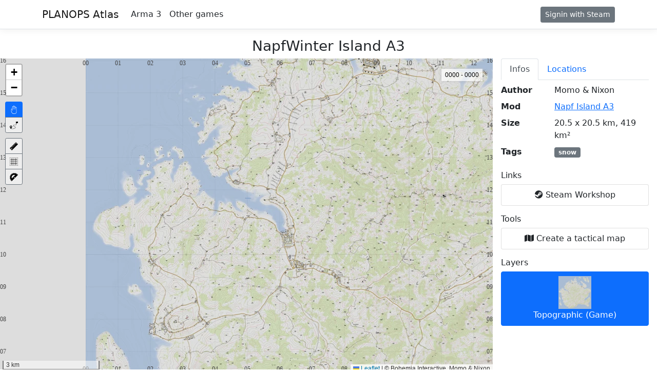

--- FILE ---
content_type: text/html; charset=utf-8
request_url: https://atlas.plan-ops.fr/maps/arma3/napfwinter?x=4963&y=11200
body_size: 5165
content:
<!DOCTYPE html>
<html lang="en" prefix="og: https://ogp.me/ns#">
<head>
    <meta charset="utf-8" />
    <meta name="viewport" content="width=device-width, initial-scale=1.0" />
    <title>NapfWinter Island A3 - Arma 3 - PLANOPS Atlas</title>
    <meta property="og:site_name" content="PLANOPS Atlas" />
    <link rel="stylesheet" href="/lib/bootstrap/dist/css/bootstrap.min.css" />
    <link rel="stylesheet" href="/css/site.css?v=_csrvIQ4gRgwWK2VvTeryY9un_zC4POH8eTlt0rrops" />
    <link rel="stylesheet" href="/GameMapStorageWebSite.styles.css?v=aU0nyvueyYoKoA8YvqCxkMM8ueb7JY9HLG_LVlRQtr4" />
    <link rel="stylesheet" href="/lib/fontawesome/css/fontawesome.min.css?v=E3sc886pqK23iENDqaXd3fQoD1kVP3TceC-3978NBRk" />
    <link rel="stylesheet" href="/lib/fontawesome/css/brands.min.css?v=4QQlrXaLyY_x-ycqCshCD50boi8GEsCP8QEMlQgP_n4" />
    <link rel="stylesheet" href="/lib/fontawesome/css/solid.min.css?v=5l3FtI-185sUI2DFfDohV0TJTlbHVckpzD6I_hKqtNM" />
    
    <link rel="stylesheet" href="/lib/leaflet/leaflet.css" />
    <link rel="stylesheet" href="/css/map-utils.css?v=gMqR0LIcPxhse2_8D_Nqdup1dKHYBa_puCYvVVBaXA8" />
    <meta property="og:title" content="NapfWinter Island A3 - Topographic (Game) - Arma 3" />
    <meta property="og:description" content="20.5x20.5 km, 419 km&#xB2;, 71 cities" />
    <meta property="og:image" content="https://atlas.plan-ops.fr/data/1/maps/74/74/0/0/0.webp" />

</head>
<body>
    <header b-a3439im24i>
        <nav b-a3439im24i class="navbar navbar-expand-sm navbar-toggleable-sm navbar-light bg-white border-bottom box-shadow mb-3">
            <div b-a3439im24i class="container">
                <a class="navbar-brand" href="/">PLANOPS Atlas</a>
                <button b-a3439im24i class="navbar-toggler" type="button" data-bs-toggle="collapse" data-bs-target=".navbar-collapse" aria-controls="navbarSupportedContent"
                        aria-expanded="false" aria-label="Toggle navigation">
                    <span b-a3439im24i class="navbar-toggler-icon"></span>
                </button>
                <div b-a3439im24i class="navbar-collapse collapse d-sm-inline-flex justify-content-between">
                    <ul b-a3439im24i class="navbar-nav flex-grow-1">
                        <li b-a3439im24i class="nav-item">
                            <a class="nav-link text-dark" href="/maps/arma3">Arma 3</a>
                        </li>
                        <li b-a3439im24i class="nav-item">
                            <a class="nav-link text-dark" href="/">Other games</a>
                        </li>
                    </ul>
                </div>
                    <form class="form-inline" action="/Home/SignInUser" method="post">
                        <input b-a3439im24i type="hidden" name="provider" value="Steam" />
                        <input b-a3439im24i type="hidden" name="isPersistent" value="true" />
                        <button class="btn btn-sm btn-secondary" formaction="/Home/SignInUser">Signin with Steam</button>
                    <input name="__RequestVerificationToken" type="hidden" value="CfDJ8GBPktxER7dLlTXxlI6n76WCu04XXJIrKQh-xTbe4E2ixHNSNJpgD5eDheNBY3Wv7azBSn_GJEJWGMXNlONJGQnsiZX6h2-fHKXZhxpeNlsSm44uKwnJt8fFdrVpMZt6OELATAaWSEFVjDiKPxP0FGY" /></form>
            </div>
        </nav>
    </header>
    <div b-a3439im24i class="">
        <main b-a3439im24i role="main" class="pb-3">
            
<h1 class="h3 text-center">
    NapfWinter Island A3
</h1>

<div class="row g-0">
    <div class="col-xxl-10 col-lg-9 col-md-8">
        <div class="map" id="map" style="width:100%; height:85vh; margin:0;padding:0;border:0;">

        </div>
    </div>
    <div class="col-xxl-2 col-lg-3 col-md-4 ps-3 pe-3">


        <ul class="nav nav-tabs" id="myTab" role="tablist">
            <li class="nav-item" role="presentation">
                <button class="nav-link active" id="infos-tab" data-bs-toggle="tab" data-bs-target="#infos-tab-pane" type="button" role="tab" aria-controls="infos-tab-pane" aria-selected="true">Infos</button>
            </li>
            <li class="nav-item" role="presentation">
                <button class="nav-link" id="locations-tab" data-bs-toggle="tab" data-bs-target="#locations-tab-pane" type="button" role="tab" aria-controls="locations-tab-pane" aria-selected="false">Locations</button>
            </li>
        </ul>
        <div class="tab-content" id="myTabContent">
            <div class="tab-pane fade show active" id="infos-tab-pane" role="tabpanel" aria-labelledby="infos-tab" tabindex="0">

                <dl class="row mt-2">
                        <dt class="col-4">Author</dt>
                        <dd class="col-8">Momo &amp; Nixon</dd>
                        <dt class="col-4">Mod</dt>
                        <dd class="col-8"><a href="/maps/arma3?steamWorkshopId=1425442364">Napf Island A3</a></dd>
                    <dt class="col-4">Size</dt>
                    <dd class="col-8">
                        20.5 x 20.5 km, 419 km&#xB2;
                    </dd>
                        <dt class="col-4">Tags</dt>
                        <dd class="col-8">
            <a class="badge bg-secondary text-decoration-none" href="/maps/arma3?tag=snow">snow</a>
                        </dd>
                </dl>

                <h2 class="h6">Links</h2>
                <div class="list-group text-center">
                        <a class="list-group-item" href="https://steamcommunity.com/workshop/filedetails/?id=1425442364"><i class="fa-brands fa-steam"></i> Steam Workshop</a>
                </div>
                    <h2 class="h6 mt-3">Tools</h2>
                    <div class="list-group text-center">
                            <a class="list-group-item" href="https://maps.plan-ops.fr/TacMaps/Create?worldName=napfwinter"><i class="fa-solid fa-map"></i> Create a tactical map</a>
                    </div>
                <h2 class="h6 mt-3">Layers</h2>
                <div class="list-group text-center">
                        <a class="layer-link list-group-item active" href="/maps/arma3/napfwinter/74">
                            <img src="/data/1/maps/74/74/0/0/0.webp" class="mw-100" style="max-height: 64px;" /> <br />
                            Topographic (Game)
                        </a>
                </div>

            </div>
            <div class="tab-pane fade" id="locations-tab-pane" role="tabpanel" aria-labelledby="locations-tab" tabindex="0">

                <div class="mt-2 mb-2">
                    <label class="visually-hidden" for="locations-search">Search for</label>
                    <div class="input-group">
                        <div class="input-group-text"><i class="fa-solid fa-magnifying-glass"></i></div>
                        <input type="text" class="form-control" id="locations-search" placeholder="Search">
                    </div>
                </div>

                <div class="list-group overflow-scroll" style="height: calc(85vh - 5em);">
                        <a class="list-group-item location-link" data-location-name="Aegerifeld" data-location-x="8791.73" data-location-y="11095" href="/maps/arma3/napfwinter/74?x=8791.73&amp;y=11095&amp;zoom=5">
                            Aegerifeld
                        </a>
                        <a class="list-group-item location-link" data-location-name="Alpnach" data-location-x="18628.2" data-location-y="9435.52" href="/maps/arma3/napfwinter/74?x=18628.2&amp;y=9435.52&amp;zoom=5">
                            Alpnach
                        </a>
                        <a class="list-group-item location-link" data-location-name="Arxhof" data-location-x="11705.3" data-location-y="10232.6" href="/maps/arma3/napfwinter/74?x=11705.3&amp;y=10232.6&amp;zoom=5">
                            Arxhof
                        </a>
                        <a class="list-group-item location-link" data-location-name="Bernerplatte" data-location-x="1263.99" data-location-y="3205.85" href="/maps/arma3/napfwinter/74?x=1263.99&amp;y=3205.85&amp;zoom=5">
                            Bernerplatte
                        </a>
                        <a class="list-group-item location-link" data-location-name="Brienz" data-location-x="14501.1" data-location-y="2874.77" href="/maps/arma3/napfwinter/74?x=14501.1&amp;y=2874.77&amp;zoom=5">
                            Brienz
                        </a>
                        <a class="list-group-item location-link" data-location-name="Bruderholz" data-location-x="9832.37" data-location-y="9853.36" href="/maps/arma3/napfwinter/74?x=9832.37&amp;y=9853.36&amp;zoom=5">
                            Bruderholz
                        </a>
                        <a class="list-group-item location-link" data-location-name="Bubendorf" data-location-x="4054.72" data-location-y="14484.9" href="/maps/arma3/napfwinter/74?x=4054.72&amp;y=14484.9&amp;zoom=5">
                            Bubendorf
                        </a>
                        <a class="list-group-item location-link" data-location-name="Buckten" data-location-x="5345.95" data-location-y="5752.97" href="/maps/arma3/napfwinter/74?x=5345.95&amp;y=5752.97&amp;zoom=5">
                            Buckten
                        </a>
                        <a class="list-group-item location-link" data-location-name="Chatzbach" data-location-x="7800.91" data-location-y="9367.83" href="/maps/arma3/napfwinter/74?x=7800.91&amp;y=9367.83&amp;zoom=5">
                            Chatzbach
                        </a>
                        <a class="list-group-item location-link" data-location-name="Eggwil" data-location-x="7383.05" data-location-y="6598.69" href="/maps/arma3/napfwinter/74?x=7383.05&amp;y=6598.69&amp;zoom=5">
                            Eggwil
                        </a>
                        <a class="list-group-item location-link" data-location-name="Eichmatt" data-location-x="8742.55" data-location-y="12528.1" href="/maps/arma3/napfwinter/74?x=8742.55&amp;y=12528.1&amp;zoom=5">
                            Eichmatt
                        </a>
                        <a class="list-group-item location-link" data-location-name="Elbishof" data-location-x="8688.65" data-location-y="9859.1" href="/maps/arma3/napfwinter/74?x=8688.65&amp;y=9859.1&amp;zoom=5">
                            Elbishof
                        </a>
                        <a class="list-group-item location-link" data-location-name="Emmen" data-location-x="15562" data-location-y="13477.2" href="/maps/arma3/napfwinter/74?x=15562&amp;y=13477.2&amp;zoom=5">
                            Emmen
                        </a>
                        <a class="list-group-item location-link" data-location-name="Ey" data-location-x="10849.6" data-location-y="12696.9" href="/maps/arma3/napfwinter/74?x=10849.6&amp;y=12696.9&amp;zoom=5">
                            Ey
                        </a>
                        <a class="list-group-item location-link" data-location-name="Farnen" data-location-x="13132.1" data-location-y="6999.79" href="/maps/arma3/napfwinter/74?x=13132.1&amp;y=6999.79&amp;zoom=5">
                            Farnen
                        </a>
                        <a class="list-group-item location-link" data-location-name="Feldmoos" data-location-x="779.625" data-location-y="6724.02" href="/maps/arma3/napfwinter/74?x=779.625&amp;y=6724.02&amp;zoom=5">
                            Feldmoos
                        </a>
                        <a class="list-group-item location-link" data-location-name="Freidorf" data-location-x="8527.83" data-location-y="17106.8" href="/maps/arma3/napfwinter/74?x=8527.83&amp;y=17106.8&amp;zoom=5">
                            Freidorf
                        </a>
                        <a class="list-group-item location-link" data-location-name="Froburg" data-location-x="17218.1" data-location-y="3575.03" href="/maps/arma3/napfwinter/74?x=17218.1&amp;y=3575.03&amp;zoom=5">
                            Froburg
                        </a>
                        <a class="list-group-item location-link" data-location-name="Giswil" data-location-x="16926.2" data-location-y="5121.04" href="/maps/arma3/napfwinter/74?x=16926.2&amp;y=5121.04&amp;zoom=5">
                            Giswil
                        </a>
                        <a class="list-group-item location-link" data-location-name="Goldwil" data-location-x="11014.6" data-location-y="2035.2" href="/maps/arma3/napfwinter/74?x=11014.6&amp;y=2035.2&amp;zoom=5">
                            Goldwil
                        </a>
                        <a class="list-group-item location-link" data-location-name="Goms" data-location-x="5222.58" data-location-y="8232.34" href="/maps/arma3/napfwinter/74?x=5222.58&amp;y=8232.34&amp;zoom=5">
                            Goms
                        </a>
                        <a class="list-group-item location-link" data-location-name="Hagacher" data-location-x="6371.05" data-location-y="14497.7" href="/maps/arma3/napfwinter/74?x=6371.05&amp;y=14497.7&amp;zoom=5">
                            Hagacher
                        </a>
                        <a class="list-group-item location-link" data-location-name="Hasenmatt" data-location-x="11170" data-location-y="18315.6" href="/maps/arma3/napfwinter/74?x=11170&amp;y=18315.6&amp;zoom=5">
                            Hasenmatt
                        </a>
                        <a class="list-group-item location-link" data-location-name="Hasle" data-location-x="3713.56" data-location-y="9864.28" href="/maps/arma3/napfwinter/74?x=3713.56&amp;y=9864.28&amp;zoom=5">
                            Hasle
                        </a>
                        <a class="list-group-item location-link" data-location-name="Hindelbank" data-location-x="2501.03" data-location-y="11203.7" href="/maps/arma3/napfwinter/74?x=2501.03&amp;y=11203.7&amp;zoom=5">
                            Hindelbank
                        </a>
                        <a class="list-group-item location-link" data-location-name="Hirsegg" data-location-x="10289.7" data-location-y="14097.6" href="/maps/arma3/napfwinter/74?x=10289.7&amp;y=14097.6&amp;zoom=5">
                            Hirsegg
                        </a>
                        <a class="list-group-item location-link" data-location-name="HofHorn" data-location-x="7634.35" data-location-y="11798.1" href="/maps/arma3/napfwinter/74?x=7634.35&amp;y=11798.1&amp;zoom=5">
                            HofHorn
                        </a>
                        <a class="list-group-item location-link" data-location-name="Homburg" data-location-x="2877.75" data-location-y="6243.71" href="/maps/arma3/napfwinter/74?x=2877.75&amp;y=6243.71&amp;zoom=5">
                            Homburg
                        </a>
                        <a class="list-group-item location-link" data-location-name="Horw" data-location-x="17086.7" data-location-y="13763" href="/maps/arma3/napfwinter/74?x=17086.7&amp;y=13763&amp;zoom=5">
                            Horw
                        </a>
                        <a class="list-group-item location-link" data-location-name="Hubel" data-location-x="985.562" data-location-y="10874" href="/maps/arma3/napfwinter/74?x=985.562&amp;y=10874&amp;zoom=5">
                            Hubel
                        </a>
                        <a class="list-group-item location-link" data-location-name="Hungerschwand" data-location-x="8998.98" data-location-y="3507.31" href="/maps/arma3/napfwinter/74?x=8998.98&amp;y=3507.31&amp;zoom=5">
                            Hungerschwand
                        </a>
                        <a class="list-group-item location-link" data-location-name="Huttwil" data-location-x="4602.19" data-location-y="12298.9" href="/maps/arma3/napfwinter/74?x=4602.19&amp;y=12298.9&amp;zoom=5">
                            Huttwil
                        </a>
                        <a class="list-group-item location-link" data-location-name="Ittingen" data-location-x="2075.44" data-location-y="10005.1" href="/maps/arma3/napfwinter/74?x=2075.44&amp;y=10005.1&amp;zoom=5">
                            Ittingen
                        </a>
                        <a class="list-group-item location-link" data-location-name="KleineEgg" data-location-x="7311.46" data-location-y="13617.9" href="/maps/arma3/napfwinter/74?x=7311.46&amp;y=13617.9&amp;zoom=5">
                            KleineEgg
                        </a>
                        <a class="list-group-item location-link" data-location-name="Lausen" data-location-x="12003.4" data-location-y="15247.7" href="/maps/arma3/napfwinter/74?x=12003.4&amp;y=15247.7&amp;zoom=5">
                            Lausen
                        </a>
                        <a class="list-group-item location-link" data-location-name="Lenzburg" data-location-x="8939.89" data-location-y="16099.4" href="/maps/arma3/napfwinter/74?x=8939.89&amp;y=16099.4&amp;zoom=5">
                            Lenzburg
                        </a>
                        <a class="list-group-item location-link" data-location-name="Liestal" data-location-x="12709.5" data-location-y="9750.36" href="/maps/arma3/napfwinter/74?x=12709.5&amp;y=9750.36&amp;zoom=5">
                            Liestal
                        </a>
                        <a class="list-group-item location-link" data-location-name="Lochacker" data-location-x="6356.22" data-location-y="9959.5" href="/maps/arma3/napfwinter/74?x=6356.22&amp;y=9959.5&amp;zoom=5">
                            Lochacker
                        </a>
                        <a class="list-group-item location-link" data-location-name="Luzern" data-location-x="14493.9" data-location-y="14237.5" href="/maps/arma3/napfwinter/74?x=14493.9&amp;y=14237.5&amp;zoom=5">
                            Luzern
                        </a>
                        <a class="list-group-item location-link" data-location-name="Meggen" data-location-x="16269.4" data-location-y="15249.7" href="/maps/arma3/napfwinter/74?x=16269.4&amp;y=15249.7&amp;zoom=5">
                            Meggen
                        </a>
                        <a class="list-group-item location-link" data-location-name="Muenchenstein" data-location-x="6563.11" data-location-y="9539.46" href="/maps/arma3/napfwinter/74?x=6563.11&amp;y=9539.46&amp;zoom=5">
                            Muenchenstein
                        </a>
                        <a class="list-group-item location-link" data-location-name="Munsingen" data-location-x="3639.66" data-location-y="8066.65" href="/maps/arma3/napfwinter/74?x=3639.66&amp;y=8066.65&amp;zoom=5">
                            Munsingen
                        </a>
                        <a class="list-group-item location-link" data-location-name="Muttenz" data-location-x="6345.94" data-location-y="10629.9" href="/maps/arma3/napfwinter/74?x=6345.94&amp;y=10629.9&amp;zoom=5">
                            Muttenz
                        </a>
                        <a class="list-group-item location-link" data-location-name="Neue Welt" data-location-x="6002.88" data-location-y="13476" href="/maps/arma3/napfwinter/74?x=6002.88&amp;y=13476&amp;zoom=5">
                            Neue Welt
                        </a>
                        <a class="list-group-item location-link" data-location-name="Nordstern" data-location-x="9952.22" data-location-y="17997.1" href="/maps/arma3/napfwinter/74?x=9952.22&amp;y=17997.1&amp;zoom=5">
                            Nordstern
                        </a>
                        <a class="list-group-item location-link" data-location-name="Oberdorf" data-location-x="5783.87" data-location-y="11764.3" href="/maps/arma3/napfwinter/74?x=5783.87&amp;y=11764.3&amp;zoom=5">
                            Oberdorf
                        </a>
                        <a class="list-group-item location-link" data-location-name="Olten" data-location-x="10169.7" data-location-y="16382.6" href="/maps/arma3/napfwinter/74?x=10169.7&amp;y=16382.6&amp;zoom=5">
                            Olten
                        </a>
                        <a class="list-group-item location-link" data-location-name="Pfeffikon" data-location-x="18371.7" data-location-y="17083.3" href="/maps/arma3/napfwinter/74?x=18371.7&amp;y=17083.3&amp;zoom=5">
                            Pfeffikon
                        </a>
                        <a class="list-group-item location-link" data-location-name="Ramsebode" data-location-x="8266.48" data-location-y="7837.95" href="/maps/arma3/napfwinter/74?x=8266.48&amp;y=7837.95&amp;zoom=5">
                            Ramsebode
                        </a>
                        <a class="list-group-item location-link" data-location-name="Romoos" data-location-x="12886.5" data-location-y="11785.6" href="/maps/arma3/napfwinter/74?x=12886.5&amp;y=11785.6&amp;zoom=5">
                            Romoos
                        </a>
                        <a class="list-group-item location-link" data-location-name="Rorenpass" data-location-x="14739.7" data-location-y="5288" href="/maps/arma3/napfwinter/74?x=14739.7&amp;y=5288&amp;zoom=5">
                            Rorenpass
                        </a>
                        <a class="list-group-item location-link" data-location-name="Rorighof" data-location-x="12363.7" data-location-y="8238.61" href="/maps/arma3/napfwinter/74?x=12363.7&amp;y=8238.61&amp;zoom=5">
                            Rorighof
                        </a>
                        <a class="list-group-item location-link" data-location-name="Rossbode" data-location-x="10458.9" data-location-y="9335.48" href="/maps/arma3/napfwinter/74?x=10458.9&amp;y=9335.48&amp;zoom=5">
                            Rossbode
                        </a>
                        <a class="list-group-item location-link" data-location-name="Ruchfeld" data-location-x="5933.07" data-location-y="12658.4" href="/maps/arma3/napfwinter/74?x=5933.07&amp;y=12658.4&amp;zoom=5">
                            Ruchfeld
                        </a>
                        <a class="list-group-item location-link" data-location-name="Ruemlingen" data-location-x="10686.2" data-location-y="15883.3" href="/maps/arma3/napfwinter/74?x=10686.2&amp;y=15883.3&amp;zoom=5">
                            Ruemlingen
                        </a>
                        <a class="list-group-item location-link" data-location-name="Sachseln" data-location-x="14958.5" data-location-y="10854.4" href="/maps/arma3/napfwinter/74?x=14958.5&amp;y=10854.4&amp;zoom=5">
                            Sachseln
                        </a>
                        <a class="list-group-item location-link" data-location-name="Sagewerk" data-location-x="8738.2" data-location-y="8973.26" href="/maps/arma3/napfwinter/74?x=8738.2&amp;y=8973.26&amp;zoom=5">
                            Sagewerk
                        </a>
                        <a class="list-group-item location-link" data-location-name="Schangen" data-location-x="9153.63" data-location-y="5566.57" href="/maps/arma3/napfwinter/74?x=9153.63&amp;y=5566.57&amp;zoom=5">
                            Schangen
                        </a>
                        <a class="list-group-item location-link" data-location-name="Seewen" data-location-x="6545.61" data-location-y="16584.9" href="/maps/arma3/napfwinter/74?x=6545.61&amp;y=16584.9&amp;zoom=5">
                            Seewen
                        </a>
                        <a class="list-group-item location-link" data-location-name="Seltisberg" data-location-x="5901.15" data-location-y="15438.5" href="/maps/arma3/napfwinter/74?x=5901.15&amp;y=15438.5&amp;zoom=5">
                            Seltisberg
                        </a>
                        <a class="list-group-item location-link" data-location-name="Signau" data-location-x="5990.39" data-location-y="8893.48" href="/maps/arma3/napfwinter/74?x=5990.39&amp;y=8893.48&amp;zoom=5">
                            Signau
                        </a>
                        <a class="list-group-item location-link" data-location-name="Sissach" data-location-x="11111.8" data-location-y="8805.33" href="/maps/arma3/napfwinter/74?x=11111.8&amp;y=8805.33&amp;zoom=5">
                            Sissach
                        </a>
                        <a class="list-group-item location-link" data-location-name="Sorenberg" data-location-x="13607.5" data-location-y="5370.67" href="/maps/arma3/napfwinter/74?x=13607.5&amp;y=5370.67&amp;zoom=5">
                            Sorenberg
                        </a>
                        <a class="list-group-item location-link" data-location-name="South Airstrip" data-location-x="18311.3" data-location-y="2210.95" href="/maps/arma3/napfwinter/74?x=18311.3&amp;y=2210.95&amp;zoom=5">
                            South Airstrip
                        </a>
                        <a class="list-group-item location-link" data-location-name="Suhrenfeld" data-location-x="16151.9" data-location-y="18676.5" href="/maps/arma3/napfwinter/74?x=16151.9&amp;y=18676.5&amp;zoom=5">
                            Suhrenfeld
                        </a>
                        <a class="list-group-item location-link" data-location-name="Teufelsgraben" data-location-x="3346.38" data-location-y="10593.1" href="/maps/arma3/napfwinter/74?x=3346.38&amp;y=10593.1&amp;zoom=5">
                            Teufelsgraben
                        </a>
                        <a class="list-group-item location-link" data-location-name="Trueb" data-location-x="7467.08" data-location-y="14261.2" href="/maps/arma3/napfwinter/74?x=7467.08&amp;y=14261.2&amp;zoom=5">
                            Trueb
                        </a>
                        <a class="list-group-item location-link" data-location-name="Unterdorf" data-location-x="4963.17" data-location-y="11200" href="/maps/arma3/napfwinter/74?x=4963.17&amp;y=11200&amp;zoom=5">
                            Unterdorf
                        </a>
                        <a class="list-group-item location-link" data-location-name="Waldegg" data-location-x="8493.98" data-location-y="964.439" href="/maps/arma3/napfwinter/74?x=8493.98&amp;y=964.439&amp;zoom=5">
                            Waldegg
                        </a>
                        <a class="list-group-item location-link" data-location-name="Wolhusen" data-location-x="14254" data-location-y="12862.9" href="/maps/arma3/napfwinter/74?x=14254&amp;y=12862.9&amp;zoom=5">
                            Wolhusen
                        </a>
                        <a class="list-group-item location-link" data-location-name="Worb" data-location-x="2256.95" data-location-y="7653.43" href="/maps/arma3/napfwinter/74?x=2256.95&amp;y=7653.43&amp;zoom=5">
                            Worb
                        </a>
                </div>

            </div>

        </div>


        
    </div>
</div>


        </main>
    </div>

        <p b-a3439im24i class="container text-muted mt-3 mb-3">
            Content &#xA9; Bohemia Interactive, Momo &amp; Nixon
        </p>

    <footer b-a3439im24i class="border-top footer text-muted">
        <div b-a3439im24i class="container">
            This service is not affiliated or endorsed by content authors. - <a href="/Home/Privacy">Privacy</a>
        </div>
    </footer>

    <script src="/lib/jquery/dist/jquery.min.js"></script>
    <script src="/lib/bootstrap/dist/js/bootstrap.bundle.min.js"></script>
    
    <script src="/lib/leaflet/leaflet.js"></script>
    <script src="/js/map-utils.js?v=2oFd04gCZp1DN7zq09BVOjbMjFF5pA3VprGyLcj8d4s"></script>
    <script src="/js/map-view.js?v=6HKw82yuO_GoEsbR9L90lGv3xSLM6hGk0WUt7WacY7A"></script>
    <script>
        mapInit({"minZoom":0,"maxZoom":5,"factorX":0.01575,"factorY":0.01575,"tileSize":323,"defaultPosition":[11200,4963],"defaultZoom":2,"tilePattern":"/data/1/maps/74/74/{z}/{x}/{y}.webp","attribution":"\u00A9 Bohemia Interactive, Momo \u0026 Nixon","originX":0,"originY":0,"sizeInMeters":20480,"isSvg":false,"bounds":null});
    </script>

</body>
</html>

--- FILE ---
content_type: text/css
request_url: https://atlas.plan-ops.fr/css/site.css?v=_csrvIQ4gRgwWK2VvTeryY9un_zC4POH8eTlt0rrops
body_size: 475
content:
html {
  font-size: 14px;
}

@media (min-width: 768px) {
  html {
    font-size: 16px;
  }
}

.btn:focus, .btn:active:focus, .btn-link.nav-link:focus, .form-control:focus, .form-check-input:focus {
  box-shadow: 0 0 0 0.1rem white, 0 0 0 0.25rem #258cfb;
}

html {
  position: relative;
  min-height: 100%;
}

body {
  margin-bottom: 60px;
}

img.thumbnail-640-360 {
    aspect-ratio: 640/360;
}

.btn-primary img.revertable {
    filter: invert(1);
}

.btn-outline-secondary:hover img.revertable {
    filter: invert(1);
    transition: filter 0.15s ease-in-out;
}

.leaflet-container .btn-outline-secondary:not(:hover) {
    background-color: rgba(255, 255, 255, 0.5);
}

.leaflet-container .btn-outline-primary:not(:hover) {
    background-color: rgba(255, 255, 255, 0.5);
}

.leaflet-container .btn:focus, .btn:active:focus, .btn-link.nav-link:focus, .form-control:focus, .form-check-input:focus {
    box-shadow: none;
}

.badge .badge-inner {
    font-weight: normal;
    color: black;
    background: white;
    padding: 0em 0.25em;
    margin-right: -0.45em;
    border-end-end-radius: 0.25em;
    border-start-end-radius: 0.25em;
}

--- FILE ---
content_type: text/css
request_url: https://atlas.plan-ops.fr/GameMapStorageWebSite.styles.css?v=aU0nyvueyYoKoA8YvqCxkMM8ueb7JY9HLG_LVlRQtr4
body_size: 543
content:
/* _content/GameMapStorageWebSite/Views/Shared/_Layout.cshtml.rz.scp.css */
/* Please see documentation at https://learn.microsoft.com/aspnet/core/client-side/bundling-and-minification
for details on configuring this project to bundle and minify static web assets. */

a.navbar-brand[b-a3439im24i] {
  white-space: normal;
  text-align: center;
  word-break: break-all;
}

a[b-a3439im24i] {
  color: #0077cc;
}

.btn-primary[b-a3439im24i] {
  color: #fff;
  background-color: #1b6ec2;
  border-color: #1861ac;
}

.nav-pills .nav-link.active[b-a3439im24i], .nav-pills .show > .nav-link[b-a3439im24i] {
  color: #fff;
  background-color: #1b6ec2;
  border-color: #1861ac;
}

.border-top[b-a3439im24i] {
  border-top: 1px solid #e5e5e5;
}
.border-bottom[b-a3439im24i] {
  border-bottom: 1px solid #e5e5e5;
}

.box-shadow[b-a3439im24i] {
  box-shadow: 0 .25rem .75rem rgba(0, 0, 0, .05);
}

button.accept-policy[b-a3439im24i] {
  font-size: 1rem;
  line-height: inherit;
}

.footer[b-a3439im24i] {
  position: absolute;
  bottom: 0;
  width: 100%;
  white-space: nowrap;
  line-height: 60px;
}


--- FILE ---
content_type: text/css
request_url: https://atlas.plan-ops.fr/css/map-utils.css?v=gMqR0LIcPxhse2_8D_Nqdup1dKHYBa_puCYvVVBaXA8
body_size: 336
content:
.leaflet-container .leaflet-grid-mouseposition {
    background-color: rgba(255, 255, 255, 0.7);
    box-shadow: 0 0 5px #bbb;
    padding: 5px;
    margin: 20px;
    color: #000;
    font: 12px "Helvetica Neue", Arial, Helvetica, sans-serif;
    width: 80px;
    text-align: center;
}

.map-utils-tools-protractor-drag {
    cursor: move !important;
    border-radius: 50%;
}

.map-utils-tools-coordinatescale-drag {
    cursor: move !important;
    border-radius: 4%;
}

.map-utils-tools-ruler-drag {
    cursor: move !important;
}

.map-utils-tools-protractor-rotate {
    cursor: ew-resize !important;
    border-radius: 50%;
}

.map-utils-tools-ruler-rotate {
    cursor: ns-resize !important;
    border-radius: 50%;
}

.leaflet-container.precision-cursor {
    cursor: crosshair;
}


--- FILE ---
content_type: text/javascript
request_url: https://atlas.plan-ops.fr/js/map-utils.js?v=2oFd04gCZp1DN7zq09BVOjbMjFF5pA3VprGyLcj8d4s
body_size: 25277
content:
/// <reference path="../Types/leaflet.d.ts" />
/// <reference path="GameMapUtils.ts" />
var GameMapUtils;
(function (GameMapUtils) {
    /**
     *  Create a Canvas as ImageOverlay to draw the Lat/Lon Graticule,
     *  and show the axis tick label on the edge of the map.
     *  Intitial version author: lanwei@cloudybay.com.tw
     */
    class LatLngGraticule extends L.Layer {
        constructor(options) {
            super(L.extend({
                opacity: 1,
                weight: 0.8,
                color: '#444',
                font: '12px Verdana'
            }, options));
            var defaultFontName = 'Verdana';
            var _ff = this.options.font.split(' ');
            if (_ff.length < 2) {
                this.options.font += ' ' + defaultFontName;
            }
            if (!this.options.fontColor) {
                this.options.fontColor = this.options.color;
            }
        }
        initialize(options) {
            L.Util.setOptions(this, options);
        }
        onAdd(map) {
            this._map = map;
            this._grid = map.grid;
            if (!this._grid) {
                this._grid = new GameMapUtils.MapGrid({ originX: 0, originY: 0, defaultPrecision: 4, sizeInMeters: 1000000 });
            }
            if (!this._container) {
                this._initCanvas();
            }
            map.getPane('overlayPane').appendChild(this._container);
            map.on('viewreset', this._reset, this);
            map.on('move', this._reset, this);
            map.on('moveend', this._reset, this);
            this._reset();
            return this;
        }
        onRemove(map) {
            this._grid = null;
            map.getPanes().overlayPane.removeChild(this._container);
            map.off('viewreset', this._reset, this);
            map.off('move', this._reset, this);
            map.off('moveend', this._reset, this);
            return this;
        }
        addTo(map) {
            map.addLayer(this);
            return this;
        }
        setOpacity(opacity) {
            this.options.opacity = opacity;
            this._updateOpacity();
            return this;
        }
        bringToFront() {
            if (this._canvas) {
                this._map.getPane('overlayPane').appendChild(this._canvas);
            }
            return this;
        }
        bringToBack() {
            var pane = this._map.getPane('overlayPane');
            if (this._canvas) {
                pane.insertBefore(this._canvas, pane.firstChild);
            }
            return this;
        }
        getAttribution() {
            return this.options.attribution;
        }
        _initCanvas() {
            this._container = L.DomUtil.create('div', 'leaflet-image-layer');
            this._canvas = L.DomUtil.create('canvas', '');
            if (this._map.options.zoomAnimation && L.Browser.any3d) {
                L.DomUtil.addClass(this._canvas, 'leaflet-zoom-animated');
            }
            else {
                L.DomUtil.addClass(this._canvas, 'leaflet-zoom-hide');
            }
            this._updateOpacity();
            this._container.appendChild(this._canvas);
            L.extend(this._canvas, {
                onselectstart: L.Util.falseFn,
                onmousemove: L.Util.falseFn,
                onload: L.bind(this._onCanvasLoad, this)
            });
        }
        _reset() {
            let container = this._container, canvas = this._canvas, size = this._map.getSize(), lt = this._map.containerPointToLayerPoint([0, 0]);
            L.DomUtil.setPosition(container, lt);
            container.style.width = size.x + 'px';
            container.style.height = size.y + 'px';
            canvas.width = size.x;
            canvas.height = size.y;
            canvas.style.width = size.x + 'px';
            canvas.style.height = size.y + 'px';
            this.__draw(true);
        }
        _onCanvasLoad() {
            this.fire('load');
        }
        _updateOpacity() {
            L.DomUtil.setOpacity(this._canvas, this.options.opacity);
        }
        __draw(label) {
            function _parse_px_to_int(txt) {
                if (txt.length > 2) {
                    if (txt.charAt(txt.length - 2) == 'p') {
                        txt = txt.substr(0, txt.length - 2);
                    }
                }
                try {
                    return parseInt(txt, 10);
                }
                catch (e) { }
                return 0;
            }
            ;
            const canvas = this._canvas, map = this._map, grid = this._grid;
            if (L.Browser.canvas && map) {
                const latInterval = 1000, lngInterval = 1000, ww = canvas.width, hh = canvas.height, originX = grid.options.originX, originY = grid.options.originY, sizeInMeters = grid.options.sizeInMeters;
                const latGap = (-originY) % latInterval, lngGap = (-originX) % lngInterval;
                const ctx = canvas.getContext('2d');
                ctx.clearRect(0, 0, ww, hh);
                ctx.lineWidth = this.options.weight;
                ctx.strokeStyle = this.options.color;
                ctx.fillStyle = this.options.fontColor;
                if (this.options.font) {
                    ctx.font = this.options.font;
                }
                let txtHeight = 12;
                try {
                    let _font_size = ctx.font.split(' ')[0];
                    txtHeight = _parse_px_to_int(_font_size);
                }
                catch (e) { }
                const lt = map.containerPointToLatLng(L.point(0, 0));
                const rt = map.containerPointToLatLng(L.point(ww, 0));
                const rb = map.containerPointToLatLng(L.point(ww, hh));
                let startLat = rb.lat, endLat = lt.lat;
                let startLng = lt.lng, endLng = rt.lng;
                const pointPerLat = Math.max(1, (endLat - startLat) / (hh * 0.2));
                if (isNaN(pointPerLat)) {
                    return;
                }
                startLat = Math.trunc(startLat - pointPerLat);
                endLat = Math.trunc(endLat + pointPerLat);
                const pointPerLon = Math.max(1, (endLng - startLng) / (ww * 0.2));
                endLng = Math.trunc(endLng + pointPerLon);
                startLng = Math.trunc(startLng - pointPerLon);
                function drawLatLine(self, lat_tick) {
                    const left = self._latLngToCanvasPoint(L.latLng(lat_tick, startLng));
                    const right = self._latLngToCanvasPoint(L.latLng(lat_tick, endLng));
                    const latstr = GameMapUtils.formatCoordinate(lat_tick + grid.options.originY, 2);
                    const txtWidth = ctx.measureText(latstr).width;
                    //ctx.beginPath();
                    //ctx.moveTo(left.x + 1, left.y);
                    //ctx.lineTo(right.x - 1, right.y);
                    //ctx.stroke();
                    if (label) {
                        const _yy = left.y + (txtHeight / 2) - 2;
                        ctx.fillText(latstr, 0, _yy);
                        ctx.fillText(latstr, ww - txtWidth, _yy);
                    }
                }
                ;
                if (latInterval > 0) {
                    for (let lat = latGap; lat <= endLat; lat += latInterval) {
                        if (lat >= startLat && lat <= sizeInMeters) {
                            drawLatLine(this, lat);
                        }
                    }
                }
                function drawLngLine(self, lon_tick) {
                    const bottom = self._latLngToCanvasPoint(L.latLng(startLat, lon_tick));
                    const top = self._latLngToCanvasPoint(L.latLng(endLat, lon_tick));
                    const lngstr = GameMapUtils.formatCoordinate(lon_tick + grid.options.originX, 2);
                    const txtWidth = ctx.measureText(lngstr).width;
                    //ctx.beginPath();
                    //ctx.moveTo(top.x, top.y + 1);
                    //ctx.lineTo(bottom.x, bottom.y - 1);
                    //ctx.stroke();
                    if (label) {
                        ctx.fillText(lngstr, top.x - (txtWidth / 2), txtHeight + 1);
                        ctx.fillText(lngstr, bottom.x - (txtWidth / 2), hh - 3);
                    }
                }
                ;
                if (lngInterval > 0) {
                    for (let lng = lngGap; lng <= endLng; lng += lngInterval) {
                        if (lng >= startLng && lng <= sizeInMeters) {
                            drawLngLine(this, lng);
                        }
                    }
                }
            }
        }
        _latLngToCanvasPoint(latlng) {
            let map = this._map;
            var projectedPoint = map.project(L.latLng(latlng));
            projectedPoint._subtract(map.getPixelOrigin());
            return L.point(projectedPoint).add(map._getMapPanePos());
        }
    }
    GameMapUtils.LatLngGraticule = LatLngGraticule;
    function latlngGraticule(options) {
        return new GameMapUtils.LatLngGraticule(options);
    }
    GameMapUtils.latlngGraticule = latlngGraticule;
    ;
})(GameMapUtils || (GameMapUtils = {}));
/// <reference path="../Types/leaflet.d.ts" /> 
/// <reference path="GameMapUtils.ts" /> 
var GameMapUtils;
(function (GameMapUtils) {
    /**
     * Display mouse coordinates on map
     *
     * Author: jetelain
     */
    class GridMousePosition extends L.Control {
        constructor(options) {
            super(L.extend({
                position: 'topright',
                precision: 4
            }, options));
        }
        onAdd(map) {
            this._container = L.DomUtil.create('div', 'leaflet-grid-mouseposition');
            this._map = map;
            L.DomEvent.disableClickPropagation(this._container);
            map.on('mousemove', this._onMouseMove, this);
            this._container.innerHTML = GameMapUtils.toGridCoordinates(L.latLng(0, 0), this.options.precision, this._map);
            return this._container;
        }
        onRemove(map) {
            this._map = null;
            map.off('mousemove', this._onMouseMove);
        }
        _onMouseMove(e) {
            this._container.innerHTML = GameMapUtils.toGridCoordinates(e.latlng, this.options.precision, this._map);
        }
    }
    GameMapUtils.GridMousePosition = GridMousePosition;
    function gridMousePosition(options) {
        return new GameMapUtils.GridMousePosition(options);
    }
    GameMapUtils.gridMousePosition = gridMousePosition;
    ;
    /**
     * Display a bootstrap button on map
     *
     * Author: jetelain
     */
    class OverlayButton extends L.Control {
        constructor(options) {
            super(L.extend({
                position: 'bottomright',
                baseClassName: 'btn',
                className: 'btn-outline-secondary',
                content: ''
            }, options));
            this._previousClass = '';
        }
        onAdd(map) {
            this._previousClass = this.options.className;
            this._container = L.DomUtil.create('button', this.options.baseClassName + ' ' + this.options.className);
            L.DomEvent.disableClickPropagation(this._container);
            this._container.innerHTML = this.options.content;
            return this._container;
        }
        on(type, listener) {
            this._container.addEventListener(type, listener);
            return this;
        }
        onRemove(map) {
        }
        setClass(name) {
            this._container.classList.remove(this._previousClass);
            this._container.classList.add(name);
            this._previousClass = name;
        }
    }
    GameMapUtils.OverlayButton = OverlayButton;
    ;
    function overlayButton(options) {
        return new GameMapUtils.OverlayButton(options);
    }
    GameMapUtils.overlayButton = overlayButton;
    ;
    /**
     * Display an arbitrary div on map
     *
     * Author: jetelain
     */
    class OverlayDiv extends L.Control {
        constructor(options) {
            super(L.extend({
                position: 'bottomright',
                content: ''
            }, options));
        }
        onAdd(map) {
            this._container = L.DomUtil.create('div', '');
            L.DomEvent.disableClickPropagation(this._container);
            let content = this.options.content;
            if (typeof content === 'string') {
                this._container.innerHTML = content;
            }
            else {
                this._container.appendChild(content);
            }
            return this._container;
        }
        onRemove(map) {
        }
    }
    GameMapUtils.OverlayDiv = OverlayDiv;
    function overlayDiv(options) {
        return new GameMapUtils.OverlayDiv(options);
    }
    GameMapUtils.overlayDiv = overlayDiv;
    ;
    class ToggleButtonGroup {
        constructor() {
            this._buttons = new Array();
        }
        add(btn) {
            this._buttons.push(btn);
            if (this._buttons.length == 1) {
                btn._setActive(true);
            }
        }
        remove(btn) {
            const index = this._buttons.indexOf(btn);
            if (index != -1) {
                this._buttons.splice(index, 1);
            }
        }
        setActive(btn) {
            this._buttons.forEach((item) => {
                if (item != btn) {
                    item._setActive(false);
                }
            });
            btn._setActive(true);
        }
        getActive() {
            return this._buttons.find(item => item._isActive);
        }
    }
    GameMapUtils.ToggleButtonGroup = ToggleButtonGroup;
    function toggleButtonGroup() {
        return new GameMapUtils.ToggleButtonGroup();
    }
    GameMapUtils.toggleButtonGroup = toggleButtonGroup;
    ;
    class ToggleButton extends L.Control {
        constructor(options) {
            super(L.extend({
                position: 'topleft',
                baseClassName: 'btn btn-sm',
                offClassName: 'btn-outline-secondary',
                onClassName: 'btn-primary',
                content: ''
            }, options));
        }
        onAdd(map) {
            this._map = map;
            this._container = L.DomUtil.create('button', this.options.baseClassName + ' ' + this.options.offClassName);
            L.DomEvent.disableClickPropagation(this._container);
            this._container.innerHTML = this.options.content;
            L.DomEvent.on(this._container, 'click', this._clickHandler, this);
            if (this.options.group) {
                this.options.group.add(this);
            }
            return this._container;
        }
        onRemove(map) {
            if (this._isActive) {
                this.onDisable(this._map);
            }
            if (this.options.group) {
                this.options.group.remove(this);
            }
        }
        _setActive(_isActive) {
            if (this._isActive == _isActive) {
                return;
            }
            this._isActive = _isActive;
            if (this._isActive) {
                this.onEnable(this._map);
                this._container.classList.remove(this.options.offClassName);
                this._container.classList.add(this.options.onClassName);
            }
            else {
                this.onDisable(this._map);
                this._container.classList.remove(this.options.onClassName);
                this._container.classList.add(this.options.offClassName);
            }
        }
        _clickHandler(e) {
            if (this.options.group) {
                this.options.group.setActive(this);
            }
            else {
                this._setActive(!this._isActive);
            }
        }
    }
    GameMapUtils.ToggleButton = ToggleButton;
    class ButtonGroupBlock extends L.Control {
        constructor(options) {
            super(L.extend({
                position: 'topleft',
                className: 'btn-group-vertical'
            }, options));
            this._buttons = [];
        }
        onAdd(map) {
            this._container = L.DomUtil.create('div', this.options.className);
            L.DomEvent.disableClickPropagation(this._container);
            this._buttons.forEach(btn => this._container.append(btn.onAdd(map)));
            return this._container;
        }
        onRemove(map) {
            this._buttons.forEach(btn => btn.onRemove(map));
        }
        add(...btns) {
            this._buttons.push(...btns);
            if (this._map) {
                btns.forEach(btn => this._container.append(btn.onAdd(this._map)));
            }
            return this;
        }
    }
    GameMapUtils.ButtonGroupBlock = ButtonGroupBlock;
    function buttonGroupBlock(options) {
        return new GameMapUtils.ButtonGroupBlock(options);
    }
    GameMapUtils.buttonGroupBlock = buttonGroupBlock;
    ;
})(GameMapUtils || (GameMapUtils = {}));
;
/// <reference path="../Types/leaflet.d.ts" />
/// <reference path="LatLngGraticule.ts" />
/// <reference path="Overlays.ts" /> 
var GameMapUtils;
(function (GameMapUtils) {
    function formatCoordinate(num, precision) {
        if (precision === undefined || precision > 5) {
            precision = 4;
        }
        if (num == 0) {
            return "0".repeat(precision);
        }
        if (num < 0) {
            return (100000 + (num % 100000)).toFixed(0).padStart(5, "0").substring(0, precision);
        }
        return (num % 100000).toFixed(0).padStart(5, "0").substring(0, precision);
    }
    GameMapUtils.formatCoordinate = formatCoordinate;
    class MapGrid {
        constructor(options) {
            this.options = options;
        }
        toCoordinates(latlng, precision) {
            if (!precision) {
                precision = this.options.defaultPrecision;
            }
            return formatCoordinate(latlng.lng + this.options.originX, precision)
                + " - " + formatCoordinate(latlng.lat + this.options.originY, precision);
        }
    }
    GameMapUtils.MapGrid = MapGrid;
    function toGridCoordinates(latlng, precision, map) {
        if (map.grid) {
            return map.grid.toCoordinates(latlng, precision);
        }
        return formatCoordinate(latlng.lng, precision) + " - " + formatCoordinate(latlng.lat, precision);
    }
    GameMapUtils.toGridCoordinates = toGridCoordinates;
    function computeBearingMils(p1, p2, map) {
        return ((Math.atan2(p2.lng - p1.lng, p2.lat - p1.lat) * 3200 / Math.PI) + 6400) % 6400;
    }
    GameMapUtils.computeBearingMils = computeBearingMils;
    function computeBearingDegrees(p1, p2, map) {
        return ((Math.atan2(p2.lng - p1.lng, p2.lat - p1.lat) * 180 / Math.PI) + 360) % 360;
    }
    GameMapUtils.computeBearingDegrees = computeBearingDegrees;
    function computeAndFormatBearing(p1, p2, map, useMils = false) {
        if (useMils) {
            return computeBearingMils(p1, p2, map).toFixed() + ' mil';
        }
        return computeBearingDegrees(p1, p2, map).toFixed(1) + '°';
    }
    GameMapUtils.computeAndFormatBearing = computeAndFormatBearing;
    function CRS(factorx, factory, tileSize) {
        return L.extend({}, L.CRS.Simple, {
            projection: L.Projection.LonLat,
            transformation: new L.Transformation(factorx, 0, -factory, tileSize),
            scale: function (zoom) {
                return Math.pow(2, zoom);
            },
            zoom: function (scale) {
                return Math.log(scale) / Math.LN2;
            },
            distance: function (latlng1, latlng2) {
                var dx = latlng2.lng - latlng1.lng, dy = latlng2.lat - latlng1.lat;
                return Math.sqrt(dx * dx + dy * dy);
            },
            infinite: true
        });
    }
    GameMapUtils.CRS = CRS;
    function basicInit(mapInfos, mapDivId = 'map') {
        var map = L.map(mapDivId, {
            minZoom: mapInfos.minZoom,
            maxZoom: mapInfos.isSvg ? mapInfos.maxZoom + 3 : mapInfos.maxZoom + 1,
            crs: GameMapUtils.CRS(mapInfos.factorX, mapInfos.factorY, mapInfos.tileSize),
            zoomDelta: 0.5,
            zoomSnap: 0.25,
            zoomAnimation: !mapInfos.isSvg
        });
        const sizeInMeters = mapInfos.sizeInMeters || (mapInfos.tileSize / mapInfos.factorX);
        map.grid = new MapGrid({
            sizeInMeters: sizeInMeters,
            originX: mapInfos.originX || 0,
            originY: mapInfos.originY || 0,
            defaultPrecision: 4
        });
        L.tileLayer(mapInfos.tilePattern, {
            attribution: mapInfos.attribution,
            tileSize: mapInfos.tileSize,
            maxNativeZoom: mapInfos.maxZoom,
            noWrap: true,
            bounds: [[0, 0], [sizeInMeters, sizeInMeters]]
        }).addTo(map);
        if (mapInfos.bounds) {
            map.fitBounds(mapInfos.bounds);
        }
        else {
            map.setView(mapInfos.defaultPosition, mapInfos.defaultZoom);
        }
        GameMapUtils.latlngGraticule().addTo(map);
        L.control.scale({ maxWidth: 200, imperial: false }).addTo(map);
        GameMapUtils.gridMousePosition().addTo(map);
        return map;
    }
    GameMapUtils.basicInit = basicInit;
    async function basicInitFromAPI(gameName, mapName, mapDivId = 'map', apiBasePath = "https://atlas.plan-ops.fr/") {
        const client = new ApiClient(apiBasePath);
        const map = await client.getMap(gameName, mapName);
        if (map == null) {
            return null;
        }
        const layer = map.layers.find(l => l.isDefault);
        return basicInit({
            minZoom: layer.minZoom,
            maxZoom: layer.maxZoom,
            factorX: layer.factorX,
            factorY: layer.factorY,
            tileSize: layer.tileSize,
            attribution: map.appendAttribution,
            tilePattern: layer.pattern,
            defaultPosition: [map.sizeInMeters / 2, map.sizeInMeters / 2],
            defaultZoom: 2,
            originX: map.originX,
            originY: map.originY,
            sizeInMeters: map.sizeInMeters,
            isSvg: layer.format == 'SvgOnly' || layer.format == 'SvgAndWebp'
        }, mapDivId);
    }
    GameMapUtils.basicInitFromAPI = basicInitFromAPI;
    const delay = ms => new Promise(res => setTimeout(res, ms));
    class ApiClient {
        constructor(apiBasePath = "https://atlas.plan-ops.fr/", failOverApiBasePath = "https://de.atlas.plan-ops.fr/") {
            this._apiBasePath = apiBasePath;
            this._failOverApiBasePath = failOverApiBasePath;
        }
        async _retryFetch(path, attempt) {
            await delay(500 + (Math.random() * 1000));
            return await this._fetch(path, attempt + 1);
        }
        async _fetch(path, attempt = 0) {
            let response;
            try {
                if (attempt < 5) {
                    response = await fetch(this._apiBasePath + path);
                }
                else {
                    response = await fetch(this._failOverApiBasePath + path);
                }
                if (response.status == 404) {
                    return null;
                }
                if (response.status == 200) {
                    return await response.json();
                }
            }
            catch (e) {
                if (attempt < 10) {
                    return await this._retryFetch(path, attempt + 1);
                }
                else {
                    throw e;
                }
            }
            if (response) {
                if (response.status == 429 && attempt < 10) {
                    return await this._retryFetch(path, attempt + 1);
                }
                throw new Error(`Error ${response.status}: ${response.statusText}`);
            }
            throw new Error();
        }
        async getGames() {
            return await this._fetch("api/v1/games");
        }
        async getGame(gameNameOrId) {
            return await this._fetch(`api/v1/games/${encodeURIComponent(gameNameOrId)}`);
        }
        async getMaps(gameNameOrId) {
            return await this._fetch(`api/v1/games/${encodeURIComponent(gameNameOrId)}/maps`);
        }
        async getMap(gameNameOrId, mapNameOrId) {
            return await this._fetch(`api/v1/games/${encodeURIComponent(gameNameOrId)}/maps/${encodeURIComponent(mapNameOrId)}`);
        }
    }
    GameMapUtils.ApiClient = ApiClient;
})(GameMapUtils || (GameMapUtils = {}));
;
/// <reference path="../Types/leaflet.d.ts" />
/// <reference path="GameMapUtils.ts" />
/// <reference path="Overlays.ts" /> 
var GameMapUtils;
(function (GameMapUtils) {
    ;
    /**
     * Base class for interactive Protractor / Coordinate Scale / Ruler
     *
     * Author: jetelain
     */
    class MapToolBase extends L.Layer {
        constructor(latlng, options) {
            super(options);
            this._bearing = 0;
            this._latlng = L.latLng(latlng);
            this._halfWidthInMeters = options.widthInMeters / 2;
            this._halfHeightInMeters = options.heightInMeters / 2;
        }
        initialize(options) {
            L.Util.setOptions(this, options);
        }
        _getTransformation() {
            return this._map.options.crs.transformation;
        }
        _createDragMarkerIcon() {
            const zoom = this._map.getZoom();
            const transformation = this._getTransformation();
            const scale = this._map.options.crs.scale(zoom);
            const w = Math.abs(transformation._a) * scale * this.options.widthInMeters;
            const h = Math.abs(transformation._c) * scale * this.options.heightInMeters;
            return L.icon({
                iconUrl: '/img/transparent.png',
                iconSize: [w, h],
                iconAnchor: [w / 2, h / 2],
                className: this.options.dragMarkerClassName
            });
        }
        _toSvgBounds() {
            return L.latLngBounds(L.latLng(this._latlng.lat - this._halfHeightInMeters, this._latlng.lng - this._halfWidthInMeters), L.latLng(this._latlng.lat + this._halfHeightInMeters, this._latlng.lng + this._halfWidthInMeters));
        }
        _updateMarkersSize() {
            this._dragMarker.setIcon(this._createDragMarkerIcon());
            this._updateRotateMarkerSize();
            this._updateDragMarkerIconTransform();
        }
        _positionChanged() {
            this._latlng = this._dragMarker.getLatLng();
            this._updateRotateMarkerPosition(this._latlng);
            this._svgOverlay.setBounds(this._toSvgBounds());
            this._updateDragMarkerIconTransform();
        }
        _updateRotateMarkerPosition(pos) {
        }
        _updateRotateMarkerSize() {
        }
        _createRotateMarker() {
            return null;
        }
        _updateDragMarkerIconTransform() {
        }
        setLatLng(pos) {
            this._latlng = L.latLng(pos);
            this._dragMarker.setLatLng(this._latlng);
            this._positionChanged();
        }
        getLatLng() {
            return this._dragMarker.getLatLng();
        }
        setBearing(bearing) {
            this._bearing = bearing;
            if (this._svgRootGroup) {
                this._svgRootGroup.setAttribute("transform", "rotate(" + bearing + "," + this.options.rotateCenter + ")");
            }
            if (this._rotateMarker) {
                this._rotateMarker.setLatLng(this._getRotateMarkerPosition());
            }
            this._updateDragMarkerIconTransform();
        }
        getBearing() {
            return this._bearing;
        }
        onAdd(map) {
            this._map = map;
            if (!this._dragMarker) {
                this._svgElement = document.createElementNS("http://www.w3.org/2000/svg", "svg");
                this._svgElement.setAttribute('xmlns', "http://www.w3.org/2000/svg");
                this._svgElement.setAttribute('viewBox', this.options.svgViewBox);
                this._svgElement.innerHTML = '<g>' + this.options.svgContent + '</g>';
                this._svgRootGroup = this._svgElement.childNodes[0];
                this._svgOverlay = L.svgOverlay(this._svgElement, this._toSvgBounds());
                this._dragMarker =
                    L.marker(this._latlng, {
                        icon: this._createDragMarkerIcon(),
                        draggable: true,
                        autoPanOnFocus: false
                    })
                        .on('drag', this._positionChanged, this);
                this._rotateMarker = this._createRotateMarker();
            }
            else {
                this._dragMarker.setIcon(this._createDragMarkerIcon());
                this._updateRotateMarkerSize();
            }
            this._svgOverlay.addTo(map);
            this._dragMarker.addTo(map);
            if (this._rotateMarker) {
                this._rotateMarker.addTo(map);
            }
            this._updateDragMarkerIconTransform();
            map.on('zoomend', this._updateMarkersSize, this);
            return this;
        }
        onRemove(map) {
            this._svgOverlay.removeFrom(map);
            this._dragMarker.removeFrom(map);
            if (this._rotateMarker) {
                this._rotateMarker.removeFrom(map);
            }
            map.off('zoomend', this._updateMarkersSize, this);
            return this;
        }
        _getRotateMarkerPosition() {
            return L.latLng(0, 0);
        }
    }
    GameMapUtils.MapToolBase = MapToolBase;
    /**
     * Protractor
     *
     * Author: jetelain
     */
    class Protractor extends GameMapUtils.MapToolBase {
        constructor(latlng) {
            super(latlng, {
                widthInMeters: 1500,
                heightInMeters: 1500,
                dragMarkerClassName: 'map-utils-tools-protractor-drag',
                rotateCenter: '75,75',
                svgViewBox: '0 0 150 150',
                svgContent: '<style>.prtts0{fill: none;stroke: #000000FF;stroke-width: 0.3;}.prtts1{fill: none;stroke: #000000FF;stroke-width: 0.15;}.prtts2{font: 3.75px Arial;fill: #000000FF;dominant-baseline: middle;}.prtts3{font: 7.5px Arial;fill: #FF0000FF;dominant-baseline: middle;font-weight: bold;}.prtts4{font: 7.5px Arial;fill: #FF0000FF;text-anchor: middle;font-weight: bold;}.prtts5{fill: none;stroke: #80808080;stroke-width: 1;}.prtts6{fill: #F1F1F140;stroke: #000000FF;stroke-width: 0.1;}.prtts7{fill: none;stroke: #F1F1F180;filter: blur(1px);stroke-width: 3;}</style><circle cx="75" cy="75" r="74" class="prtts6" /><circle cx="75" cy="75" r="72.5" class="prtts7" /><circle cx="75" cy="75" r="57.5" class="prtts7" /><circle cx="75" cy="75" r="63.875" class="prtts7" /><circle cx="75" cy="75" r="48.875" class="prtts7" /><circle cx="75" cy="75" r="74.5" class="prtts5" /><path class="prtts0" d="M75,16 l0,7.5" /><defs><path id="p0" d="M72,26.6 l6,0" /></defs><text class="prtts2"><textPath href="#p0">000</textPath></text><path class="prtts1" d="M76,16 l0,3.8" /><path class="prtts1" d="M77.1,16 l-0.2,3.8" /><path class="prtts1" d="M78.1,16.1 l-0.2,3.7" /><path class="prtts1" d="M79.1,16.1 l-0.2,3.8" /><path class="prtts1" d="M80.1,16.2 l-0.5,6" /><path class="prtts1" d="M81.2,16.3 l-0.4,3.8" /><path class="prtts1" d="M82.2,16.4 l-0.5,3.8" /><path class="prtts1" d="M83.2,16.6 l-0.5,3.7" /><path class="prtts1" d="M84.2,16.7 l-0.6,3.7" /><path class="prtts0" d="M85.2,16.9 l-1.3,7.4" /><defs><path id="p1" d="M80.5,26.8 l5.8,1" /></defs><text class="prtts2"><textPath href="#p1">010</textPath></text><path class="prtts1" d="M86.3,17.1 l-0.8,3.7" /><path class="prtts1" d="M87.3,17.3 l-0.8,3.7" /><path class="prtts1" d="M88.3,17.5 l-0.9,3.7" /><path class="prtts1" d="M89.3,17.8 l-0.9,3.6" /><path class="prtts1" d="M90.3,18 l-1.6,5.8" /><path class="prtts1" d="M91.3,18.3 l-1.1,3.6" /><path class="prtts1" d="M92.2,18.6 l-1,3.6" /><path class="prtts1" d="M93.2,18.9 l-1.1,3.6" /><path class="prtts1" d="M94.2,19.2 l-1.2,3.6" /><path class="prtts0" d="M95.2,19.6 l-2.6,7" /><defs><path id="p2" d="M88.8,28.5 l5.5,2" /></defs><text class="prtts2"><textPath href="#p2">020</textPath></text><path class="prtts1" d="M96.1,19.9 l-1.3,3.5" /><path class="prtts1" d="M97.1,20.3 l-1.4,3.5" /><path class="prtts1" d="M98.1,20.7 l-1.5,3.4" /><path class="prtts1" d="M99,21.1 l-1.5,3.4" /><path class="prtts1" d="M99.9,21.5 l-2.5,5.5" /><path class="prtts1" d="M100.9,22 l-1.7,3.3" /><path class="prtts1" d="M101.8,22.4 l-1.7,3.4" /><path class="prtts1" d="M102.7,22.9 l-1.8,3.3" /><path class="prtts1" d="M103.6,23.4 l-1.8,3.3" /><path class="prtts0" d="M104.5,23.9 l-3.7,6.5" /><defs><path id="p3" d="M96.6,31.6 l5.2,3" /></defs><text class="prtts2"><textPath href="#p3">030</textPath></text><path class="prtts1" d="M105.4,24.4 l-1.9,3.2" /><path class="prtts1" d="M106.3,25 l-2,3.1" /><path class="prtts1" d="M107.1,25.5 l-2,3.2" /><path class="prtts1" d="M108,26.1 l-2.1,3.1" /><path class="prtts1" d="M108.8,26.7 l-3.4,4.9" /><path class="prtts1" d="M109.7,27.3 l-2.2,3" /><path class="prtts1" d="M110.5,27.9 l-2.2,3" /><path class="prtts1" d="M111.3,28.5 l-2.3,3" /><path class="prtts1" d="M112.1,29.1 l-2.3,3" /><path class="prtts0" d="M112.9,29.8 l-4.8,5.7" /><defs><path id="p4" d="M103.8,36 l4.6,3.8" /></defs><text class="prtts2"><textPath href="#p4">040</textPath></text><path class="prtts1" d="M113.7,30.5 l-2.5,2.8" /><path class="prtts1" d="M114.5,31.2 l-2.5,2.7" /><path class="prtts1" d="M115.2,31.9 l-2.5,2.7" /><path class="prtts1" d="M116,32.6 l-2.6,2.7" /><path class="prtts1" d="M116.7,33.3 l-4.2,4.2" /><path class="prtts1" d="M117.4,34 l-2.7,2.6" /><path class="prtts1" d="M118.1,34.8 l-2.7,2.5" /><path class="prtts1" d="M118.8,35.5 l-2.7,2.5" /><path class="prtts1" d="M119.5,36.3 l-2.8,2.5" /><path class="prtts0" d="M120.2,37.1 l-5.7,4.8" /><defs><path id="p5" d="M110.2,41.6 l3.8,4.6" /></defs><text class="prtts2"><textPath href="#p5">050</textPath></text><path class="prtts1" d="M120.9,37.9 l-3,2.3" /><path class="prtts1" d="M121.5,38.7 l-3,2.3" /><path class="prtts1" d="M122.1,39.5 l-3,2.2" /><path class="prtts1" d="M122.7,40.3 l-3,2.2" /><path class="prtts1" d="M123.3,41.2 l-4.9,3.4" /><path class="prtts1" d="M123.9,42 l-3.1,2.1" /><path class="prtts1" d="M124.5,42.9 l-3.2,2" /><path class="prtts1" d="M125,43.7 l-3.1,2" /><path class="prtts1" d="M125.6,44.6 l-3.2,1.9" /><path class="prtts0" d="M126.1,45.5 l-6.5,3.7" /><defs><path id="p6" d="M115.4,48.2 l3,5.2" /></defs><text class="prtts2"><textPath href="#p6">060</textPath></text><path class="prtts1" d="M126.6,46.4 l-3.3,1.8" /><path class="prtts1" d="M127.1,47.3 l-3.3,1.8" /><path class="prtts1" d="M127.6,48.2 l-3.4,1.7" /><path class="prtts1" d="M128,49.1 l-3.3,1.7" /><path class="prtts1" d="M128.5,50.1 l-5.5,2.5" /><path class="prtts1" d="M128.9,51 l-3.4,1.5" /><path class="prtts1" d="M129.3,51.9 l-3.4,1.5" /><path class="prtts1" d="M129.7,52.9 l-3.5,1.4" /><path class="prtts1" d="M130.1,53.9 l-3.5,1.3" /><path class="prtts0" d="M130.4,54.8 l-7,2.6" /><defs><path id="p7" d="M119.5,55.7 l2,5.5" /></defs><text class="prtts2"><textPath href="#p7">070</textPath></text><path class="prtts1" d="M130.8,55.8 l-3.6,1.2" /><path class="prtts1" d="M131.1,56.8 l-3.6,1.1" /><path class="prtts1" d="M131.4,57.8 l-3.6,1" /><path class="prtts1" d="M131.7,58.7 l-3.6,1.1" /><path class="prtts1" d="M132,59.7 l-5.8,1.6" /><path class="prtts1" d="M132.2,60.7 l-3.6,0.9" /><path class="prtts1" d="M132.5,61.7 l-3.7,0.9" /><path class="prtts1" d="M132.7,62.7 l-3.7,0.8" /><path class="prtts1" d="M132.9,63.7 l-3.7,0.8" /><path class="prtts0" d="M133.1,64.8 l-7.4,1.3" /><defs><path id="p8" d="M122.2,63.7 l1,5.8" /></defs><text class="prtts2"><textPath href="#p8">080</textPath></text><path class="prtts1" d="M133.3,65.8 l-3.7,0.6" /><path class="prtts1" d="M133.4,66.8 l-3.7,0.5" /><path class="prtts1" d="M133.6,67.8 l-3.8,0.5" /><path class="prtts1" d="M133.7,68.8 l-3.8,0.4" /><path class="prtts1" d="M133.8,69.9 l-6,0.5" /><path class="prtts1" d="M133.9,70.9 l-3.8,0.2" /><path class="prtts1" d="M133.9,71.9 l-3.7,0.2" /><path class="prtts1" d="M134,72.9 l-3.8,0.2" /><path class="prtts1" d="M134,74 l-3.8,0" /><path class="prtts0" d="M134,75 l-7.5,0" /><defs><path id="p9" d="M123.4,72 l0,6" /></defs><text class="prtts2"><textPath href="#p9">090</textPath></text><path class="prtts1" d="M134,76 l-3.8,0" /><path class="prtts1" d="M134,77.1 l-3.8,-0.2" /><path class="prtts1" d="M133.9,78.1 l-3.7,-0.2" /><path class="prtts1" d="M133.9,79.1 l-3.8,-0.2" /><path class="prtts1" d="M133.8,80.1 l-6,-0.5" /><path class="prtts1" d="M133.7,81.2 l-3.8,-0.4" /><path class="prtts1" d="M133.6,82.2 l-3.8,-0.5" /><path class="prtts1" d="M133.4,83.2 l-3.7,-0.5" /><path class="prtts1" d="M133.3,84.2 l-3.7,-0.6" /><path class="prtts0" d="M133.1,85.2 l-7.4,-1.3" /><defs><path id="p10" d="M123.2,80.5 l-1,5.8" /></defs><text class="prtts2"><textPath href="#p10">100</textPath></text><path class="prtts1" d="M132.9,86.3 l-3.7,-0.8" /><path class="prtts1" d="M132.7,87.3 l-3.7,-0.8" /><path class="prtts1" d="M132.5,88.3 l-3.7,-0.9" /><path class="prtts1" d="M132.2,89.3 l-3.6,-0.9" /><path class="prtts1" d="M132,90.3 l-5.8,-1.6" /><path class="prtts1" d="M131.7,91.3 l-3.6,-1.1" /><path class="prtts1" d="M131.4,92.2 l-3.6,-1" /><path class="prtts1" d="M131.1,93.2 l-3.6,-1.1" /><path class="prtts1" d="M130.8,94.2 l-3.6,-1.2" /><path class="prtts0" d="M130.4,95.2 l-7,-2.6" /><defs><path id="p11" d="M121.5,88.8 l-2,5.5" /></defs><text class="prtts2"><textPath href="#p11">110</textPath></text><path class="prtts1" d="M130.1,96.1 l-3.5,-1.3" /><path class="prtts1" d="M129.7,97.1 l-3.5,-1.4" /><path class="prtts1" d="M129.3,98.1 l-3.4,-1.5" /><path class="prtts1" d="M128.9,99 l-3.4,-1.5" /><path class="prtts1" d="M128.5,99.9 l-5.5,-2.5" /><path class="prtts1" d="M128,100.9 l-3.3,-1.7" /><path class="prtts1" d="M127.6,101.8 l-3.4,-1.7" /><path class="prtts1" d="M127.1,102.7 l-3.3,-1.8" /><path class="prtts1" d="M126.6,103.6 l-3.3,-1.8" /><path class="prtts0" d="M126.1,104.5 l-6.5,-3.7" /><defs><path id="p12" d="M118.4,96.6 l-3,5.2" /></defs><text class="prtts2"><textPath href="#p12">120</textPath></text><path class="prtts1" d="M125.6,105.4 l-3.2,-1.9" /><path class="prtts1" d="M125,106.3 l-3.1,-2" /><path class="prtts1" d="M124.5,107.1 l-3.2,-2" /><path class="prtts1" d="M123.9,108 l-3.1,-2.1" /><path class="prtts1" d="M123.3,108.8 l-4.9,-3.4" /><path class="prtts1" d="M122.7,109.7 l-3,-2.2" /><path class="prtts1" d="M122.1,110.5 l-3,-2.2" /><path class="prtts1" d="M121.5,111.3 l-3,-2.3" /><path class="prtts1" d="M120.9,112.1 l-3,-2.3" /><path class="prtts0" d="M120.2,112.9 l-5.7,-4.8" /><defs><path id="p13" d="M114,103.8 l-3.8,4.6" /></defs><text class="prtts2"><textPath href="#p13">130</textPath></text><path class="prtts1" d="M119.5,113.7 l-2.8,-2.5" /><path class="prtts1" d="M118.8,114.5 l-2.7,-2.5" /><path class="prtts1" d="M118.1,115.2 l-2.7,-2.5" /><path class="prtts1" d="M117.4,116 l-2.7,-2.6" /><path class="prtts1" d="M116.7,116.7 l-4.2,-4.2" /><path class="prtts1" d="M116,117.4 l-2.6,-2.7" /><path class="prtts1" d="M115.2,118.1 l-2.5,-2.7" /><path class="prtts1" d="M114.5,118.8 l-2.5,-2.7" /><path class="prtts1" d="M113.7,119.5 l-2.5,-2.8" /><path class="prtts0" d="M112.9,120.2 l-4.8,-5.7" /><defs><path id="p14" d="M108.4,110.2 l-4.6,3.8" /></defs><text class="prtts2"><textPath href="#p14">140</textPath></text><path class="prtts1" d="M112.1,120.9 l-2.3,-3" /><path class="prtts1" d="M111.3,121.5 l-2.3,-3" /><path class="prtts1" d="M110.5,122.1 l-2.2,-3" /><path class="prtts1" d="M109.7,122.7 l-2.2,-3" /><path class="prtts1" d="M108.8,123.3 l-3.4,-4.9" /><path class="prtts1" d="M108,123.9 l-2.1,-3.1" /><path class="prtts1" d="M107.1,124.5 l-2,-3.2" /><path class="prtts1" d="M106.3,125 l-2,-3.1" /><path class="prtts1" d="M105.4,125.6 l-1.9,-3.2" /><path class="prtts0" d="M104.5,126.1 l-3.7,-6.5" /><defs><path id="p15" d="M101.8,115.4 l-5.2,3" /></defs><text class="prtts2"><textPath href="#p15">150</textPath></text><path class="prtts1" d="M103.6,126.6 l-1.8,-3.3" /><path class="prtts1" d="M102.7,127.1 l-1.8,-3.3" /><path class="prtts1" d="M101.8,127.6 l-1.7,-3.4" /><path class="prtts1" d="M100.9,128 l-1.7,-3.3" /><path class="prtts1" d="M99.9,128.5 l-2.5,-5.5" /><path class="prtts1" d="M99,128.9 l-1.5,-3.4" /><path class="prtts1" d="M98.1,129.3 l-1.5,-3.4" /><path class="prtts1" d="M97.1,129.7 l-1.4,-3.5" /><path class="prtts1" d="M96.1,130.1 l-1.3,-3.5" /><path class="prtts0" d="M95.2,130.4 l-2.6,-7" /><defs><path id="p16" d="M94.3,119.5 l-5.5,2" /></defs><text class="prtts2"><textPath href="#p16">160</textPath></text><path class="prtts1" d="M94.2,130.8 l-1.2,-3.6" /><path class="prtts1" d="M93.2,131.1 l-1.1,-3.6" /><path class="prtts1" d="M92.2,131.4 l-1,-3.6" /><path class="prtts1" d="M91.3,131.7 l-1.1,-3.6" /><path class="prtts1" d="M90.3,132 l-1.6,-5.8" /><path class="prtts1" d="M89.3,132.2 l-0.9,-3.6" /><path class="prtts1" d="M88.3,132.5 l-0.9,-3.7" /><path class="prtts1" d="M87.3,132.7 l-0.8,-3.7" /><path class="prtts1" d="M86.3,132.9 l-0.8,-3.7" /><path class="prtts0" d="M85.2,133.1 l-1.3,-7.4" /><defs><path id="p17" d="M86.3,122.2 l-5.8,1" /></defs><text class="prtts2"><textPath href="#p17">170</textPath></text><path class="prtts1" d="M84.2,133.3 l-0.6,-3.7" /><path class="prtts1" d="M83.2,133.4 l-0.5,-3.7" /><path class="prtts1" d="M82.2,133.6 l-0.5,-3.8" /><path class="prtts1" d="M81.2,133.7 l-0.4,-3.8" /><path class="prtts1" d="M80.1,133.8 l-0.5,-6" /><path class="prtts1" d="M79.1,133.9 l-0.2,-3.8" /><path class="prtts1" d="M78.1,133.9 l-0.2,-3.7" /><path class="prtts1" d="M77.1,134 l-0.2,-3.8" /><path class="prtts1" d="M76,134 l0,-3.8" /><path class="prtts0" d="M75,134 l0,-7.5" /><defs><path id="p18" d="M78,123.4 l-6,0" /></defs><text class="prtts2"><textPath href="#p18">180</textPath></text><path class="prtts1" d="M74,134 l0,-3.8" /><path class="prtts1" d="M72.9,134 l0.2,-3.8" /><path class="prtts1" d="M71.9,133.9 l0.2,-3.7" /><path class="prtts1" d="M70.9,133.9 l0.2,-3.8" /><path class="prtts1" d="M69.9,133.8 l0.5,-6" /><path class="prtts1" d="M68.8,133.7 l0.4,-3.8" /><path class="prtts1" d="M67.8,133.6 l0.5,-3.8" /><path class="prtts1" d="M66.8,133.4 l0.5,-3.7" /><path class="prtts1" d="M65.8,133.3 l0.6,-3.7" /><path class="prtts0" d="M64.8,133.1 l1.3,-7.4" /><defs><path id="p19" d="M69.5,123.2 l-5.8,-1" /></defs><text class="prtts2"><textPath href="#p19">190</textPath></text><path class="prtts1" d="M63.7,132.9 l0.8,-3.7" /><path class="prtts1" d="M62.7,132.7 l0.8,-3.7" /><path class="prtts1" d="M61.7,132.5 l0.9,-3.7" /><path class="prtts1" d="M60.7,132.2 l0.9,-3.6" /><path class="prtts1" d="M59.7,132 l1.6,-5.8" /><path class="prtts1" d="M58.7,131.7 l1.1,-3.6" /><path class="prtts1" d="M57.8,131.4 l1,-3.6" /><path class="prtts1" d="M56.8,131.1 l1.1,-3.6" /><path class="prtts1" d="M55.8,130.8 l1.2,-3.6" /><path class="prtts0" d="M54.8,130.4 l2.6,-7" /><defs><path id="p20" d="M61.2,121.5 l-5.5,-2" /></defs><text class="prtts2"><textPath href="#p20">200</textPath></text><path class="prtts1" d="M53.9,130.1 l1.3,-3.5" /><path class="prtts1" d="M52.9,129.7 l1.4,-3.5" /><path class="prtts1" d="M51.9,129.3 l1.5,-3.4" /><path class="prtts1" d="M51,128.9 l1.5,-3.4" /><path class="prtts1" d="M50.1,128.5 l2.5,-5.5" /><path class="prtts1" d="M49.1,128 l1.7,-3.3" /><path class="prtts1" d="M48.2,127.6 l1.7,-3.4" /><path class="prtts1" d="M47.3,127.1 l1.8,-3.3" /><path class="prtts1" d="M46.4,126.6 l1.8,-3.3" /><path class="prtts0" d="M45.5,126.1 l3.7,-6.5" /><defs><path id="p21" d="M53.4,118.4 l-5.2,-3" /></defs><text class="prtts2"><textPath href="#p21">210</textPath></text><path class="prtts1" d="M44.6,125.6 l1.9,-3.2" /><path class="prtts1" d="M43.7,125 l2,-3.1" /><path class="prtts1" d="M42.9,124.5 l2,-3.2" /><path class="prtts1" d="M42,123.9 l2.1,-3.1" /><path class="prtts1" d="M41.2,123.3 l3.4,-4.9" /><path class="prtts1" d="M40.3,122.7 l2.2,-3" /><path class="prtts1" d="M39.5,122.1 l2.2,-3" /><path class="prtts1" d="M38.7,121.5 l2.3,-3" /><path class="prtts1" d="M37.9,120.9 l2.3,-3" /><path class="prtts0" d="M37.1,120.2 l4.8,-5.7" /><defs><path id="p22" d="M46.2,114 l-4.6,-3.8" /></defs><text class="prtts2"><textPath href="#p22">220</textPath></text><path class="prtts1" d="M36.3,119.5 l2.5,-2.8" /><path class="prtts1" d="M35.5,118.8 l2.5,-2.7" /><path class="prtts1" d="M34.8,118.1 l2.5,-2.7" /><path class="prtts1" d="M34,117.4 l2.6,-2.7" /><path class="prtts1" d="M33.3,116.7 l4.2,-4.2" /><path class="prtts1" d="M32.6,116 l2.7,-2.6" /><path class="prtts1" d="M31.9,115.2 l2.7,-2.5" /><path class="prtts1" d="M31.2,114.5 l2.7,-2.5" /><path class="prtts1" d="M30.5,113.7 l2.8,-2.5" /><path class="prtts0" d="M29.8,112.9 l5.7,-4.8" /><defs><path id="p23" d="M39.8,108.4 l-3.8,-4.6" /></defs><text class="prtts2"><textPath href="#p23">230</textPath></text><path class="prtts1" d="M29.1,112.1 l3,-2.3" /><path class="prtts1" d="M28.5,111.3 l3,-2.3" /><path class="prtts1" d="M27.9,110.5 l3,-2.2" /><path class="prtts1" d="M27.3,109.7 l3,-2.2" /><path class="prtts1" d="M26.7,108.8 l4.9,-3.4" /><path class="prtts1" d="M26.1,108 l3.1,-2.1" /><path class="prtts1" d="M25.5,107.1 l3.2,-2" /><path class="prtts1" d="M25,106.3 l3.1,-2" /><path class="prtts1" d="M24.4,105.4 l3.2,-1.9" /><path class="prtts0" d="M23.9,104.5 l6.5,-3.7" /><defs><path id="p24" d="M34.6,101.8 l-3,-5.2" /></defs><text class="prtts2"><textPath href="#p24">240</textPath></text><path class="prtts1" d="M23.4,103.6 l3.3,-1.8" /><path class="prtts1" d="M22.9,102.7 l3.3,-1.8" /><path class="prtts1" d="M22.4,101.8 l3.4,-1.7" /><path class="prtts1" d="M22,100.9 l3.3,-1.7" /><path class="prtts1" d="M21.5,99.9 l5.5,-2.5" /><path class="prtts1" d="M21.1,99 l3.4,-1.5" /><path class="prtts1" d="M20.7,98.1 l3.4,-1.5" /><path class="prtts1" d="M20.3,97.1 l3.5,-1.4" /><path class="prtts1" d="M19.9,96.1 l3.5,-1.3" /><path class="prtts0" d="M19.6,95.2 l7,-2.6" /><defs><path id="p25" d="M30.5,94.3 l-2,-5.5" /></defs><text class="prtts2"><textPath href="#p25">250</textPath></text><path class="prtts1" d="M19.2,94.2 l3.6,-1.2" /><path class="prtts1" d="M18.9,93.2 l3.6,-1.1" /><path class="prtts1" d="M18.6,92.2 l3.6,-1" /><path class="prtts1" d="M18.3,91.3 l3.6,-1.1" /><path class="prtts1" d="M18,90.3 l5.8,-1.6" /><path class="prtts1" d="M17.8,89.3 l3.6,-0.9" /><path class="prtts1" d="M17.5,88.3 l3.7,-0.9" /><path class="prtts1" d="M17.3,87.3 l3.7,-0.8" /><path class="prtts1" d="M17.1,86.3 l3.7,-0.8" /><path class="prtts0" d="M16.9,85.2 l7.4,-1.3" /><defs><path id="p26" d="M27.8,86.3 l-1,-5.8" /></defs><text class="prtts2"><textPath href="#p26">260</textPath></text><path class="prtts1" d="M16.7,84.2 l3.7,-0.6" /><path class="prtts1" d="M16.6,83.2 l3.7,-0.5" /><path class="prtts1" d="M16.4,82.2 l3.8,-0.5" /><path class="prtts1" d="M16.3,81.2 l3.8,-0.4" /><path class="prtts1" d="M16.2,80.1 l6,-0.5" /><path class="prtts1" d="M16.1,79.1 l3.8,-0.2" /><path class="prtts1" d="M16.1,78.1 l3.7,-0.2" /><path class="prtts1" d="M16,77.1 l3.8,-0.2" /><path class="prtts1" d="M16,76 l3.8,0" /><path class="prtts0" d="M16,75 l7.5,0" /><defs><path id="p27" d="M26.6,78 l0,-6" /></defs><text class="prtts2"><textPath href="#p27">270</textPath></text><path class="prtts1" d="M16,74 l3.8,0" /><path class="prtts1" d="M16,72.9 l3.8,0.2" /><path class="prtts1" d="M16.1,71.9 l3.7,0.2" /><path class="prtts1" d="M16.1,70.9 l3.8,0.2" /><path class="prtts1" d="M16.2,69.9 l6,0.5" /><path class="prtts1" d="M16.3,68.8 l3.8,0.4" /><path class="prtts1" d="M16.4,67.8 l3.8,0.5" /><path class="prtts1" d="M16.6,66.8 l3.7,0.5" /><path class="prtts1" d="M16.7,65.8 l3.7,0.6" /><path class="prtts0" d="M16.9,64.8 l7.4,1.3" /><defs><path id="p28" d="M26.8,69.5 l1,-5.8" /></defs><text class="prtts2"><textPath href="#p28">280</textPath></text><path class="prtts1" d="M17.1,63.7 l3.7,0.8" /><path class="prtts1" d="M17.3,62.7 l3.7,0.8" /><path class="prtts1" d="M17.5,61.7 l3.7,0.9" /><path class="prtts1" d="M17.8,60.7 l3.6,0.9" /><path class="prtts1" d="M18,59.7 l5.8,1.6" /><path class="prtts1" d="M18.3,58.7 l3.6,1.1" /><path class="prtts1" d="M18.6,57.8 l3.6,1" /><path class="prtts1" d="M18.9,56.8 l3.6,1.1" /><path class="prtts1" d="M19.2,55.8 l3.6,1.2" /><path class="prtts0" d="M19.6,54.8 l7,2.6" /><defs><path id="p29" d="M28.5,61.2 l2,-5.5" /></defs><text class="prtts2"><textPath href="#p29">290</textPath></text><path class="prtts1" d="M19.9,53.9 l3.5,1.3" /><path class="prtts1" d="M20.3,52.9 l3.5,1.4" /><path class="prtts1" d="M20.7,51.9 l3.4,1.5" /><path class="prtts1" d="M21.1,51 l3.4,1.5" /><path class="prtts1" d="M21.5,50.1 l5.5,2.5" /><path class="prtts1" d="M22,49.1 l3.3,1.7" /><path class="prtts1" d="M22.4,48.2 l3.4,1.7" /><path class="prtts1" d="M22.9,47.3 l3.3,1.8" /><path class="prtts1" d="M23.4,46.4 l3.3,1.8" /><path class="prtts0" d="M23.9,45.5 l6.5,3.7" /><defs><path id="p30" d="M31.6,53.4 l3,-5.2" /></defs><text class="prtts2"><textPath href="#p30">300</textPath></text><path class="prtts1" d="M24.4,44.6 l3.2,1.9" /><path class="prtts1" d="M25,43.7 l3.1,2" /><path class="prtts1" d="M25.5,42.9 l3.2,2" /><path class="prtts1" d="M26.1,42 l3.1,2.1" /><path class="prtts1" d="M26.7,41.2 l4.9,3.4" /><path class="prtts1" d="M27.3,40.3 l3,2.2" /><path class="prtts1" d="M27.9,39.5 l3,2.2" /><path class="prtts1" d="M28.5,38.7 l3,2.3" /><path class="prtts1" d="M29.1,37.9 l3,2.3" /><path class="prtts0" d="M29.8,37.1 l5.7,4.8" /><defs><path id="p31" d="M36,46.2 l3.8,-4.6" /></defs><text class="prtts2"><textPath href="#p31">310</textPath></text><path class="prtts1" d="M30.5,36.3 l2.8,2.5" /><path class="prtts1" d="M31.2,35.5 l2.7,2.5" /><path class="prtts1" d="M31.9,34.8 l2.7,2.5" /><path class="prtts1" d="M32.6,34 l2.7,2.6" /><path class="prtts1" d="M33.3,33.3 l4.2,4.2" /><path class="prtts1" d="M34,32.6 l2.6,2.7" /><path class="prtts1" d="M34.8,31.9 l2.5,2.7" /><path class="prtts1" d="M35.5,31.2 l2.5,2.7" /><path class="prtts1" d="M36.3,30.5 l2.5,2.8" /><path class="prtts0" d="M37.1,29.8 l4.8,5.7" /><defs><path id="p32" d="M41.6,39.8 l4.6,-3.8" /></defs><text class="prtts2"><textPath href="#p32">320</textPath></text><path class="prtts1" d="M37.9,29.1 l2.3,3" /><path class="prtts1" d="M38.7,28.5 l2.3,3" /><path class="prtts1" d="M39.5,27.9 l2.2,3" /><path class="prtts1" d="M40.3,27.3 l2.2,3" /><path class="prtts1" d="M41.2,26.7 l3.4,4.9" /><path class="prtts1" d="M42,26.1 l2.1,3.1" /><path class="prtts1" d="M42.9,25.5 l2,3.2" /><path class="prtts1" d="M43.7,25 l2,3.1" /><path class="prtts1" d="M44.6,24.4 l1.9,3.2" /><path class="prtts0" d="M45.5,23.9 l3.7,6.5" /><defs><path id="p33" d="M48.2,34.6 l5.2,-3" /></defs><text class="prtts2"><textPath href="#p33">330</textPath></text><path class="prtts1" d="M46.4,23.4 l1.8,3.3" /><path class="prtts1" d="M47.3,22.9 l1.8,3.3" /><path class="prtts1" d="M48.2,22.4 l1.7,3.4" /><path class="prtts1" d="M49.1,22 l1.7,3.3" /><path class="prtts1" d="M50.1,21.5 l2.5,5.5" /><path class="prtts1" d="M51,21.1 l1.5,3.4" /><path class="prtts1" d="M51.9,20.7 l1.5,3.4" /><path class="prtts1" d="M52.9,20.3 l1.4,3.5" /><path class="prtts1" d="M53.9,19.9 l1.3,3.5" /><path class="prtts0" d="M54.8,19.6 l2.6,7" /><defs><path id="p34" d="M55.7,30.5 l5.5,-2" /></defs><text class="prtts2"><textPath href="#p34">340</textPath></text><path class="prtts1" d="M55.8,19.2 l1.2,3.6" /><path class="prtts1" d="M56.8,18.9 l1.1,3.6" /><path class="prtts1" d="M57.8,18.6 l1,3.6" /><path class="prtts1" d="M58.7,18.3 l1.1,3.6" /><path class="prtts1" d="M59.7,18 l1.6,5.8" /><path class="prtts1" d="M60.7,17.8 l0.9,3.6" /><path class="prtts1" d="M61.7,17.5 l0.9,3.7" /><path class="prtts1" d="M62.7,17.3 l0.8,3.7" /><path class="prtts1" d="M63.7,17.1 l0.8,3.7" /><path class="prtts0" d="M64.8,16.9 l1.3,7.4" /><defs><path id="p35" d="M63.7,27.8 l5.8,-1" /></defs><text class="prtts2"><textPath href="#p35">350</textPath></text><path class="prtts1" d="M65.8,16.7 l0.6,3.7" /><path class="prtts1" d="M66.8,16.6 l0.5,3.7" /><path class="prtts1" d="M67.8,16.4 l0.5,3.8" /><path class="prtts1" d="M68.8,16.3 l0.4,3.8" /><path class="prtts1" d="M69.9,16.2 l0.5,6" /><path class="prtts1" d="M70.9,16.1 l0.2,3.8" /><path class="prtts1" d="M71.9,16.1 l0.2,3.7" /><path class="prtts1" d="M72.9,16 l0.2,3.8" /><path class="prtts1" d="M74,16 l0,3.8" /><path class="prtts0" d="M75,1 l0,7" /><defs><path id="p36" d="M73.1,11.5 l3.8,0" /></defs><text class="prtts2"><textPath href="#p36">00</textPath></text><path class="prtts1" d="M75.7,1 l0,1.9" /><path class="prtts1" d="M76.5,1 l-0.1,3.8" /><path class="prtts1" d="M77.2,1 l-0.1,1.9" /><path class="prtts1" d="M77.9,1.1 l-0.1,3.7" /><path class="prtts1" d="M78.6,1.1 l-0.1,1.9" /><path class="prtts1" d="M79.4,1.1 l-0.3,3.8" /><path class="prtts1" d="M80.1,1.2 l-0.1,1.8" /><path class="prtts1" d="M80.8,1.2 l-0.3,3.8" /><path class="prtts1" d="M81.5,1.3 l-0.1,1.9" /><path class="prtts0" d="M82.3,1.4 l-0.7,6.9" /><defs><path id="p37" d="M79.4,11.6 l3.7,0.4" /></defs><text class="prtts2"><textPath href="#p37">01</textPath></text><path class="prtts1" d="M83,1.4 l-0.2,1.9" /><path class="prtts1" d="M83.7,1.5 l-0.4,3.7" /><path class="prtts1" d="M84.4,1.6 l-0.2,1.9" /><path class="prtts1" d="M85.1,1.7 l-0.5,3.7" /><path class="prtts1" d="M85.9,1.8 l-0.3,1.9" /><path class="prtts1" d="M86.6,1.9 l-0.6,3.7" /><path class="prtts1" d="M87.3,2 l-0.3,1.9" /><path class="prtts1" d="M88,2.2 l-0.7,3.6" /><path class="prtts1" d="M88.7,2.3 l-0.3,1.8" /><path class="prtts0" d="M89.4,2.4 l-1.3,6.9" /><defs><path id="p38" d="M85.5,12.4 l3.7,0.7" /></defs><text class="prtts2"><textPath href="#p38">02</textPath></text><path class="prtts1" d="M90.1,2.6 l-0.3,1.8" /><path class="prtts1" d="M90.9,2.7 l-0.8,3.7" /><path class="prtts1" d="M91.6,2.9 l-0.5,1.8" /><path class="prtts1" d="M92.3,3 l-0.9,3.7" /><path class="prtts1" d="M93,3.2 l-0.5,1.8" /><path class="prtts1" d="M93.7,3.4 l-1,3.6" /><path class="prtts1" d="M94.4,3.6 l-0.5,1.8" /><path class="prtts1" d="M95.1,3.8 l-1,3.6" /><path class="prtts1" d="M95.8,4 l-0.5,1.8" /><path class="prtts0" d="M96.5,4.2 l-2.1,6.7" /><defs><path id="p39" d="M91.6,13.7 l3.6,1.1" /></defs><text class="prtts2"><textPath href="#p39">03</textPath></text><path class="prtts1" d="M97.2,4.4 l-0.6,1.8" /><path class="prtts1" d="M97.9,4.6 l-1.2,3.6" /><path class="prtts1" d="M98.6,4.8 l-0.6,1.8" /><path class="prtts1" d="M99.2,5.1 l-1.2,3.5" /><path class="prtts1" d="M99.9,5.3 l-0.6,1.8" /><path class="prtts1" d="M100.6,5.6 l-1.3,3.5" /><path class="prtts1" d="M101.3,5.8 l-0.7,1.8" /><path class="prtts1" d="M102,6.1 l-1.4,3.5" /><path class="prtts1" d="M102.6,6.4 l-0.7,1.7" /><path class="prtts0" d="M103.3,6.6 l-2.7,6.5" /><defs><path id="p40" d="M97.6,15.6 l3.4,1.5" /></defs><text class="prtts2"><textPath href="#p40">04</textPath></text><path class="prtts1" d="M104,6.9 l-0.7,1.7" /><path class="prtts1" d="M104.7,7.2 l-1.5,3.4" /><path class="prtts1" d="M105.3,7.5 l-0.7,1.7" /><path class="prtts1" d="M106,7.8 l-1.6,3.4" /><path class="prtts1" d="M106.6,8.1 l-0.8,1.7" /><path class="prtts1" d="M107.3,8.4 l-1.6,3.4" /><path class="prtts1" d="M107.9,8.7 l-0.8,1.7" /><path class="prtts1" d="M108.6,9.1 l-1.7,3.3" /><path class="prtts1" d="M109.2,9.4 l-0.8,1.7" /><path class="prtts0" d="M109.9,9.7 l-3.3,6.2" /><defs><path id="p41" d="M103.3,18.1 l3.3,1.8" /></defs><text class="prtts2"><textPath href="#p41">05</textPath></text><path class="prtts1" d="M110.5,10.1 l-0.9,1.6" /><path class="prtts1" d="M111.2,10.4 l-1.9,3.3" /><path class="prtts1" d="M111.8,10.8 l-0.9,1.6" /><path class="prtts1" d="M112.4,11.2 l-1.9,3.2" /><path class="prtts1" d="M113,11.5 l-0.9,1.6" /><path class="prtts1" d="M113.7,11.9 l-2,3.2" /><path class="prtts1" d="M114.3,12.3 l-1,1.6" /><path class="prtts1" d="M114.9,12.7 l-2,3.1" /><path class="prtts1" d="M115.5,13.1 l-1,1.5" /><path class="prtts0" d="M116.1,13.5 l-3.9,5.8" /><defs><path id="p42" d="M108.7,21.2 l3.1,2.1" /></defs><text class="prtts2"><textPath href="#p42">06</textPath></text><path class="prtts1" d="M116.7,13.9 l-1,1.5" /><path class="prtts1" d="M117.3,14.3 l-2.1,3.1" /><path class="prtts1" d="M117.9,14.7 l-1.1,1.5" /><path class="prtts1" d="M118.5,15.1 l-2.2,3.1" /><path class="prtts1" d="M119.1,15.6 l-1.1,1.5" /><path class="prtts1" d="M119.7,16 l-2.3,3" /><path class="prtts1" d="M120.2,16.4 l-1.1,1.5" /><path class="prtts1" d="M120.8,16.9 l-2.3,2.9" /><path class="prtts1" d="M121.4,17.3 l-1.2,1.5" /><path class="prtts0" d="M121.9,17.8 l-4.4,5.4" /><defs><path id="p43" d="M113.8,24.7 l2.9,2.4" /></defs><text class="prtts2"><textPath href="#p43">07</textPath></text><path class="prtts1" d="M122.5,18.3 l-1.2,1.4" /><path class="prtts1" d="M123.1,18.7 l-2.5,2.9" /><path class="prtts1" d="M123.6,19.2 l-1.2,1.4" /><path class="prtts1" d="M124.2,19.7 l-2.5,2.8" /><path class="prtts1" d="M124.7,20.2 l-1.3,1.4" /><path class="prtts1" d="M125.2,20.7 l-2.5,2.7" /><path class="prtts1" d="M125.8,21.2 l-1.3,1.3" /><path class="prtts1" d="M126.3,21.7 l-2.6,2.7" /><path class="prtts1" d="M126.8,22.2 l-1.3,1.3" /><path class="prtts0" d="M127.3,22.7 l-4.9,4.9" /><defs><path id="p44" d="M118.6,28.8 l2.6,2.6" /></defs><text class="prtts2"><textPath href="#p44">08</textPath></text><path class="prtts1" d="M127.8,23.2 l-1.3,1.3" /><path class="prtts1" d="M128.3,23.7 l-2.7,2.6" /><path class="prtts1" d="M128.8,24.2 l-1.3,1.3" /><path class="prtts1" d="M129.3,24.8 l-2.7,2.5" /><path class="prtts1" d="M129.8,25.3 l-1.4,1.3" /><path class="prtts1" d="M130.3,25.8 l-2.8,2.5" /><path class="prtts1" d="M130.8,26.4 l-1.4,1.2" /><path class="prtts1" d="M131.3,26.9 l-2.9,2.5" /><path class="prtts1" d="M131.7,27.5 l-1.4,1.2" /><path class="prtts0" d="M132.2,28.1 l-5.4,4.4" /><defs><path id="p45" d="M122.9,33.3 l2.4,2.9" /></defs><text class="prtts2"><textPath href="#p45">09</textPath></text><path class="prtts1" d="M132.7,28.6 l-1.5,1.2" /><path class="prtts1" d="M133.1,29.2 l-2.9,2.3" /><path class="prtts1" d="M133.6,29.8 l-1.5,1.1" /><path class="prtts1" d="M134,30.3 l-3,2.3" /><path class="prtts1" d="M134.4,30.9 l-1.5,1.1" /><path class="prtts1" d="M134.9,31.5 l-3.1,2.2" /><path class="prtts1" d="M135.3,32.1 l-1.5,1.1" /><path class="prtts1" d="M135.7,32.7 l-3.1,2.1" /><path class="prtts1" d="M136.1,33.3 l-1.5,1" /><path class="prtts0" d="M136.5,33.9 l-5.8,3.9" /><defs><path id="p46" d="M126.7,38.2 l2.1,3.1" /></defs><text class="prtts2"><textPath href="#p46">10</textPath></text><path class="prtts1" d="M136.9,34.5 l-1.5,1" /><path class="prtts1" d="M137.3,35.1 l-3.1,2" /><path class="prtts1" d="M137.7,35.7 l-1.6,1" /><path class="prtts1" d="M138.1,36.3 l-3.2,2" /><path class="prtts1" d="M138.5,37 l-1.6,0.9" /><path class="prtts1" d="M138.8,37.6 l-3.2,1.9" /><path class="prtts1" d="M139.2,38.2 l-1.6,0.9" /><path class="prtts1" d="M139.6,38.8 l-3.3,1.9" /><path class="prtts1" d="M139.9,39.5 l-1.6,0.9" /><path class="prtts0" d="M140.3,40.1 l-6.2,3.3" /><defs><path id="p47" d="M130.1,43.4 l1.8,3.3" /></defs><text class="prtts2"><textPath href="#p47">11</textPath></text><path class="prtts1" d="M140.6,40.8 l-1.7,0.8" /><path class="prtts1" d="M140.9,41.4 l-3.3,1.7" /><path class="prtts1" d="M141.3,42.1 l-1.7,0.8" /><path class="prtts1" d="M141.6,42.7 l-3.4,1.6" /><path class="prtts1" d="M141.9,43.4 l-1.7,0.8" /><path class="prtts1" d="M142.2,44 l-3.4,1.6" /><path class="prtts1" d="M142.5,44.7 l-1.7,0.7" /><path class="prtts1" d="M142.8,45.3 l-3.4,1.5" /><path class="prtts1" d="M143.1,46 l-1.7,0.7" /><path class="prtts0" d="M143.4,46.7 l-6.5,2.7" /><defs><path id="p48" d="M132.9,49 l1.5,3.4" /></defs><text class="prtts2"><textPath href="#p48">12</textPath></text><path class="prtts1" d="M143.6,47.4 l-1.7,0.7" /><path class="prtts1" d="M143.9,48 l-3.5,1.4" /><path class="prtts1" d="M144.2,48.7 l-1.8,0.7" /><path class="prtts1" d="M144.4,49.4 l-3.5,1.3" /><path class="prtts1" d="M144.7,50.1 l-1.8,0.6" /><path class="prtts1" d="M144.9,50.8 l-3.5,1.2" /><path class="prtts1" d="M145.2,51.4 l-1.8,0.6" /><path class="prtts1" d="M145.4,52.1 l-3.6,1.2" /><path class="prtts1" d="M145.6,52.8 l-1.8,0.6" /><path class="prtts0" d="M145.8,53.5 l-6.7,2.1" /><defs><path id="p49" d="M135.2,54.8 l1.1,3.6" /></defs><text class="prtts2"><textPath href="#p49">13</textPath></text><path class="prtts1" d="M146,54.2 l-1.8,0.5" /><path class="prtts1" d="M146.2,54.9 l-3.6,1" /><path class="prtts1" d="M146.4,55.6 l-1.8,0.5" /><path class="prtts1" d="M146.6,56.3 l-3.6,1" /><path class="prtts1" d="M146.8,57 l-1.8,0.5" /><path class="prtts1" d="M147,57.7 l-3.7,0.9" /><path class="prtts1" d="M147.1,58.4 l-1.8,0.5" /><path class="prtts1" d="M147.3,59.1 l-3.7,0.8" /><path class="prtts1" d="M147.4,59.9 l-1.8,0.3" /><path class="prtts0" d="M147.6,60.6 l-6.9,1.3" /><defs><path id="p50" d="M136.9,60.8 l0.7,3.7" /></defs><text class="prtts2"><textPath href="#p50">14</textPath></text><path class="prtts1" d="M147.7,61.3 l-1.8,0.3" /><path class="prtts1" d="M147.8,62 l-3.6,0.7" /><path class="prtts1" d="M148,62.7 l-1.9,0.3" /><path class="prtts1" d="M148.1,63.4 l-3.7,0.6" /><path class="prtts1" d="M148.2,64.1 l-1.9,0.3" /><path class="prtts1" d="M148.3,64.9 l-3.7,0.5" /><path class="prtts1" d="M148.4,65.6 l-1.9,0.2" /><path class="prtts1" d="M148.5,66.3 l-3.7,0.4" /><path class="prtts1" d="M148.6,67 l-1.9,0.2" /><path class="prtts0" d="M148.6,67.7 l-6.9,0.7" /><defs><path id="p51" d="M138,66.9 l0.4,3.7" /></defs><text class="prtts2"><textPath href="#p51">15</textPath></text><path class="prtts1" d="M148.7,68.5 l-1.9,0.1" /><path class="prtts1" d="M148.8,69.2 l-3.8,0.3" /><path class="prtts1" d="M148.8,69.9 l-1.8,0.1" /><path class="prtts1" d="M148.9,70.6 l-3.8,0.3" /><path class="prtts1" d="M148.9,71.4 l-1.9,0.1" /><path class="prtts1" d="M148.9,72.1 l-3.7,0.1" /><path class="prtts1" d="M149,72.8 l-1.9,0.1" /><path class="prtts1" d="M149,73.5 l-3.8,0.1" /><path class="prtts1" d="M149,74.3 l-1.9,0" /><path class="prtts0" d="M149,75 l-7,0" /><defs><path id="p52" d="M138.5,73.1 l0,3.8" /></defs><text class="prtts2"><textPath href="#p52">16</textPath></text><path class="prtts1" d="M149,75.7 l-1.9,0" /><path class="prtts1" d="M149,76.5 l-3.8,-0.1" /><path class="prtts1" d="M149,77.2 l-1.9,-0.1" /><path class="prtts1" d="M148.9,77.9 l-3.7,-0.1" /><path class="prtts1" d="M148.9,78.6 l-1.9,-0.1" /><path class="prtts1" d="M148.9,79.4 l-3.8,-0.3" /><path class="prtts1" d="M148.8,80.1 l-1.8,-0.1" /><path class="prtts1" d="M148.8,80.8 l-3.8,-0.3" /><path class="prtts1" d="M148.7,81.5 l-1.9,-0.1" /><path class="prtts0" d="M148.6,82.3 l-6.9,-0.7" /><defs><path id="p53" d="M138.4,79.4 l-0.4,3.7" /></defs><text class="prtts2"><textPath href="#p53">17</textPath></text><path class="prtts1" d="M148.6,83 l-1.9,-0.2" /><path class="prtts1" d="M148.5,83.7 l-3.7,-0.4" /><path class="prtts1" d="M148.4,84.4 l-1.9,-0.2" /><path class="prtts1" d="M148.3,85.1 l-3.7,-0.5" /><path class="prtts1" d="M148.2,85.9 l-1.9,-0.3" /><path class="prtts1" d="M148.1,86.6 l-3.7,-0.6" /><path class="prtts1" d="M148,87.3 l-1.9,-0.3" /><path class="prtts1" d="M147.8,88 l-3.6,-0.7" /><path class="prtts1" d="M147.7,88.7 l-1.8,-0.3" /><path class="prtts0" d="M147.6,89.4 l-6.9,-1.3" /><defs><path id="p54" d="M137.6,85.5 l-0.7,3.7" /></defs><text class="prtts2"><textPath href="#p54">18</textPath></text><path class="prtts1" d="M147.4,90.1 l-1.8,-0.3" /><path class="prtts1" d="M147.3,90.9 l-3.7,-0.8" /><path class="prtts1" d="M147.1,91.6 l-1.8,-0.5" /><path class="prtts1" d="M147,92.3 l-3.7,-0.9" /><path class="prtts1" d="M146.8,93 l-1.8,-0.5" /><path class="prtts1" d="M146.6,93.7 l-3.6,-1" /><path class="prtts1" d="M146.4,94.4 l-1.8,-0.5" /><path class="prtts1" d="M146.2,95.1 l-3.6,-1" /><path class="prtts1" d="M146,95.8 l-1.8,-0.5" /><path class="prtts0" d="M145.8,96.5 l-6.7,-2.1" /><defs><path id="p55" d="M136.3,91.6 l-1.1,3.6" /></defs><text class="prtts2"><textPath href="#p55">19</textPath></text><path class="prtts1" d="M145.6,97.2 l-1.8,-0.6" /><path class="prtts1" d="M145.4,97.9 l-3.6,-1.2" /><path class="prtts1" d="M145.2,98.6 l-1.8,-0.6" /><path class="prtts1" d="M144.9,99.2 l-3.5,-1.2" /><path class="prtts1" d="M144.7,99.9 l-1.8,-0.6" /><path class="prtts1" d="M144.4,100.6 l-3.5,-1.3" /><path class="prtts1" d="M144.2,101.3 l-1.8,-0.7" /><path class="prtts1" d="M143.9,102 l-3.5,-1.4" /><path class="prtts1" d="M143.6,102.6 l-1.7,-0.7" /><path class="prtts0" d="M143.4,103.3 l-6.5,-2.7" /><defs><path id="p56" d="M134.4,97.6 l-1.5,3.4" /></defs><text class="prtts2"><textPath href="#p56">20</textPath></text><path class="prtts1" d="M143.1,104 l-1.7,-0.7" /><path class="prtts1" d="M142.8,104.7 l-3.4,-1.5" /><path class="prtts1" d="M142.5,105.3 l-1.7,-0.7" /><path class="prtts1" d="M142.2,106 l-3.4,-1.6" /><path class="prtts1" d="M141.9,106.6 l-1.7,-0.8" /><path class="prtts1" d="M141.6,107.3 l-3.4,-1.6" /><path class="prtts1" d="M141.3,107.9 l-1.7,-0.8" /><path class="prtts1" d="M140.9,108.6 l-3.3,-1.7" /><path class="prtts1" d="M140.6,109.2 l-1.7,-0.8" /><path class="prtts0" d="M140.3,109.9 l-6.2,-3.3" /><defs><path id="p57" d="M131.9,103.3 l-1.8,3.3" /></defs><text class="prtts2"><textPath href="#p57">21</textPath></text><path class="prtts1" d="M139.9,110.5 l-1.6,-0.9" /><path class="prtts1" d="M139.6,111.2 l-3.3,-1.9" /><path class="prtts1" d="M139.2,111.8 l-1.6,-0.9" /><path class="prtts1" d="M138.8,112.4 l-3.2,-1.9" /><path class="prtts1" d="M138.5,113 l-1.6,-0.9" /><path class="prtts1" d="M138.1,113.7 l-3.2,-2" /><path class="prtts1" d="M137.7,114.3 l-1.6,-1" /><path class="prtts1" d="M137.3,114.9 l-3.1,-2" /><path class="prtts1" d="M136.9,115.5 l-1.5,-1" /><path class="prtts0" d="M136.5,116.1 l-5.8,-3.9" /><defs><path id="p58" d="M128.8,108.7 l-2.1,3.1" /></defs><text class="prtts2"><textPath href="#p58">22</textPath></text><path class="prtts1" d="M136.1,116.7 l-1.5,-1" /><path class="prtts1" d="M135.7,117.3 l-3.1,-2.1" /><path class="prtts1" d="M135.3,117.9 l-1.5,-1.1" /><path class="prtts1" d="M134.9,118.5 l-3.1,-2.2" /><path class="prtts1" d="M134.4,119.1 l-1.5,-1.1" /><path class="prtts1" d="M134,119.7 l-3,-2.3" /><path class="prtts1" d="M133.6,120.2 l-1.5,-1.1" /><path class="prtts1" d="M133.1,120.8 l-2.9,-2.3" /><path class="prtts1" d="M132.7,121.4 l-1.5,-1.2" /><path class="prtts0" d="M132.2,121.9 l-5.4,-4.4" /><defs><path id="p59" d="M125.3,113.8 l-2.4,2.9" /></defs><text class="prtts2"><textPath href="#p59">23</textPath></text><path class="prtts1" d="M131.7,122.5 l-1.4,-1.2" /><path class="prtts1" d="M131.3,123.1 l-2.9,-2.5" /><path class="prtts1" d="M130.8,123.6 l-1.4,-1.2" /><path class="prtts1" d="M130.3,124.2 l-2.8,-2.5" /><path class="prtts1" d="M129.8,124.7 l-1.4,-1.3" /><path class="prtts1" d="M129.3,125.2 l-2.7,-2.5" /><path class="prtts1" d="M128.8,125.8 l-1.3,-1.3" /><path class="prtts1" d="M128.3,126.3 l-2.7,-2.6" /><path class="prtts1" d="M127.8,126.8 l-1.3,-1.3" /><path class="prtts0" d="M127.3,127.3 l-4.9,-4.9" /><defs><path id="p60" d="M121.2,118.6 l-2.6,2.6" /></defs><text class="prtts2"><textPath href="#p60">24</textPath></text><path class="prtts1" d="M126.8,127.8 l-1.3,-1.3" /><path class="prtts1" d="M126.3,128.3 l-2.6,-2.7" /><path class="prtts1" d="M125.8,128.8 l-1.3,-1.3" /><path class="prtts1" d="M125.2,129.3 l-2.5,-2.7" /><path class="prtts1" d="M124.7,129.8 l-1.3,-1.4" /><path class="prtts1" d="M124.2,130.3 l-2.5,-2.8" /><path class="prtts1" d="M123.6,130.8 l-1.2,-1.4" /><path class="prtts1" d="M123.1,131.3 l-2.5,-2.9" /><path class="prtts1" d="M122.5,131.7 l-1.2,-1.4" /><path class="prtts0" d="M121.9,132.2 l-4.4,-5.4" /><defs><path id="p61" d="M116.7,122.9 l-2.9,2.4" /></defs><text class="prtts2"><textPath href="#p61">25</textPath></text><path class="prtts1" d="M121.4,132.7 l-1.2,-1.5" /><path class="prtts1" d="M120.8,133.1 l-2.3,-2.9" /><path class="prtts1" d="M120.2,133.6 l-1.1,-1.5" /><path class="prtts1" d="M119.7,134 l-2.3,-3" /><path class="prtts1" d="M119.1,134.4 l-1.1,-1.5" /><path class="prtts1" d="M118.5,134.9 l-2.2,-3.1" /><path class="prtts1" d="M117.9,135.3 l-1.1,-1.5" /><path class="prtts1" d="M117.3,135.7 l-2.1,-3.1" /><path class="prtts1" d="M116.7,136.1 l-1,-1.5" /><path class="prtts0" d="M116.1,136.5 l-3.9,-5.8" /><defs><path id="p62" d="M111.8,126.7 l-3.1,2.1" /></defs><text class="prtts2"><textPath href="#p62">26</textPath></text><path class="prtts1" d="M115.5,136.9 l-1,-1.5" /><path class="prtts1" d="M114.9,137.3 l-2,-3.1" /><path class="prtts1" d="M114.3,137.7 l-1,-1.6" /><path class="prtts1" d="M113.7,138.1 l-2,-3.2" /><path class="prtts1" d="M113,138.5 l-0.9,-1.6" /><path class="prtts1" d="M112.4,138.8 l-1.9,-3.2" /><path class="prtts1" d="M111.8,139.2 l-0.9,-1.6" /><path class="prtts1" d="M111.2,139.6 l-1.9,-3.3" /><path class="prtts1" d="M110.5,139.9 l-0.9,-1.6" /><path class="prtts0" d="M109.9,140.3 l-3.3,-6.2" /><defs><path id="p63" d="M106.6,130.1 l-3.3,1.8" /></defs><text class="prtts2"><textPath href="#p63">27</textPath></text><path class="prtts1" d="M109.2,140.6 l-0.8,-1.7" /><path class="prtts1" d="M108.6,140.9 l-1.7,-3.3" /><path class="prtts1" d="M107.9,141.3 l-0.8,-1.7" /><path class="prtts1" d="M107.3,141.6 l-1.6,-3.4" /><path class="prtts1" d="M106.6,141.9 l-0.8,-1.7" /><path class="prtts1" d="M106,142.2 l-1.6,-3.4" /><path class="prtts1" d="M105.3,142.5 l-0.7,-1.7" /><path class="prtts1" d="M104.7,142.8 l-1.5,-3.4" /><path class="prtts1" d="M104,143.1 l-0.7,-1.7" /><path class="prtts0" d="M103.3,143.4 l-2.7,-6.5" /><defs><path id="p64" d="M101,132.9 l-3.4,1.5" /></defs><text class="prtts2"><textPath href="#p64">28</textPath></text><path class="prtts1" d="M102.6,143.6 l-0.7,-1.7" /><path class="prtts1" d="M102,143.9 l-1.4,-3.5" /><path class="prtts1" d="M101.3,144.2 l-0.7,-1.8" /><path class="prtts1" d="M100.6,144.4 l-1.3,-3.5" /><path class="prtts1" d="M99.9,144.7 l-0.6,-1.8" /><path class="prtts1" d="M99.2,144.9 l-1.2,-3.5" /><path class="prtts1" d="M98.6,145.2 l-0.6,-1.8" /><path class="prtts1" d="M97.9,145.4 l-1.2,-3.6" /><path class="prtts1" d="M97.2,145.6 l-0.6,-1.8" /><path class="prtts0" d="M96.5,145.8 l-2.1,-6.7" /><defs><path id="p65" d="M95.2,135.2 l-3.6,1.1" /></defs><text class="prtts2"><textPath href="#p65">29</textPath></text><path class="prtts1" d="M95.8,146 l-0.5,-1.8" /><path class="prtts1" d="M95.1,146.2 l-1,-3.6" /><path class="prtts1" d="M94.4,146.4 l-0.5,-1.8" /><path class="prtts1" d="M93.7,146.6 l-1,-3.6" /><path class="prtts1" d="M93,146.8 l-0.5,-1.8" /><path class="prtts1" d="M92.3,147 l-0.9,-3.7" /><path class="prtts1" d="M91.6,147.1 l-0.5,-1.8" /><path class="prtts1" d="M90.9,147.3 l-0.8,-3.7" /><path class="prtts1" d="M90.1,147.4 l-0.3,-1.8" /><path class="prtts0" d="M89.4,147.6 l-1.3,-6.9" /><defs><path id="p66" d="M89.2,136.9 l-3.7,0.7" /></defs><text class="prtts2"><textPath href="#p66">30</textPath></text><path class="prtts1" d="M88.7,147.7 l-0.3,-1.8" /><path class="prtts1" d="M88,147.8 l-0.7,-3.6" /><path class="prtts1" d="M87.3,148 l-0.3,-1.9" /><path class="prtts1" d="M86.6,148.1 l-0.6,-3.7" /><path class="prtts1" d="M85.9,148.2 l-0.3,-1.9" /><path class="prtts1" d="M85.1,148.3 l-0.5,-3.7" /><path class="prtts1" d="M84.4,148.4 l-0.2,-1.9" /><path class="prtts1" d="M83.7,148.5 l-0.4,-3.7" /><path class="prtts1" d="M83,148.6 l-0.2,-1.9" /><path class="prtts0" d="M82.3,148.6 l-0.7,-6.9" /><defs><path id="p67" d="M83.1,138 l-3.7,0.4" /></defs><text class="prtts2"><textPath href="#p67">31</textPath></text><path class="prtts1" d="M81.5,148.7 l-0.1,-1.9" /><path class="prtts1" d="M80.8,148.8 l-0.3,-3.8" /><path class="prtts1" d="M80.1,148.8 l-0.1,-1.8" /><path class="prtts1" d="M79.4,148.9 l-0.3,-3.8" /><path class="prtts1" d="M78.6,148.9 l-0.1,-1.9" /><path class="prtts1" d="M77.9,148.9 l-0.1,-3.7" /><path class="prtts1" d="M77.2,149 l-0.1,-1.9" /><path class="prtts1" d="M76.5,149 l-0.1,-3.8" /><path class="prtts1" d="M75.7,149 l0,-1.9" /><path class="prtts0" d="M75,149 l0,-7" /><defs><path id="p68" d="M76.9,138.5 l-3.8,0" /></defs><text class="prtts2"><textPath href="#p68">32</textPath></text><path class="prtts1" d="M74.3,149 l0,-1.9" /><path class="prtts1" d="M73.5,149 l0.1,-3.8" /><path class="prtts1" d="M72.8,149 l0.1,-1.9" /><path class="prtts1" d="M72.1,148.9 l0.1,-3.7" /><path class="prtts1" d="M71.4,148.9 l0.1,-1.9" /><path class="prtts1" d="M70.6,148.9 l0.3,-3.8" /><path class="prtts1" d="M69.9,148.8 l0.1,-1.8" /><path class="prtts1" d="M69.2,148.8 l0.3,-3.8" /><path class="prtts1" d="M68.5,148.7 l0.1,-1.9" /><path class="prtts0" d="M67.7,148.6 l0.7,-6.9" /><defs><path id="p69" d="M70.6,138.4 l-3.7,-0.4" /></defs><text class="prtts2"><textPath href="#p69">33</textPath></text><path class="prtts1" d="M67,148.6 l0.2,-1.9" /><path class="prtts1" d="M66.3,148.5 l0.4,-3.7" /><path class="prtts1" d="M65.6,148.4 l0.2,-1.9" /><path class="prtts1" d="M64.9,148.3 l0.5,-3.7" /><path class="prtts1" d="M64.1,148.2 l0.3,-1.9" /><path class="prtts1" d="M63.4,148.1 l0.6,-3.7" /><path class="prtts1" d="M62.7,148 l0.3,-1.9" /><path class="prtts1" d="M62,147.8 l0.7,-3.6" /><path class="prtts1" d="M61.3,147.7 l0.3,-1.8" /><path class="prtts0" d="M60.6,147.6 l1.3,-6.9" /><defs><path id="p70" d="M64.5,137.6 l-3.7,-0.7" /></defs><text class="prtts2"><textPath href="#p70">34</textPath></text><path class="prtts1" d="M59.9,147.4 l0.3,-1.8" /><path class="prtts1" d="M59.1,147.3 l0.8,-3.7" /><path class="prtts1" d="M58.4,147.1 l0.5,-1.8" /><path class="prtts1" d="M57.7,147 l0.9,-3.7" /><path class="prtts1" d="M57,146.8 l0.5,-1.8" /><path class="prtts1" d="M56.3,146.6 l1,-3.6" /><path class="prtts1" d="M55.6,146.4 l0.5,-1.8" /><path class="prtts1" d="M54.9,146.2 l1,-3.6" /><path class="prtts1" d="M54.2,146 l0.5,-1.8" /><path class="prtts0" d="M53.5,145.8 l2.1,-6.7" /><defs><path id="p71" d="M58.4,136.3 l-3.6,-1.1" /></defs><text class="prtts2"><textPath href="#p71">35</textPath></text><path class="prtts1" d="M52.8,145.6 l0.6,-1.8" /><path class="prtts1" d="M52.1,145.4 l1.2,-3.6" /><path class="prtts1" d="M51.4,145.2 l0.6,-1.8" /><path class="prtts1" d="M50.8,144.9 l1.2,-3.5" /><path class="prtts1" d="M50.1,144.7 l0.6,-1.8" /><path class="prtts1" d="M49.4,144.4 l1.3,-3.5" /><path class="prtts1" d="M48.7,144.2 l0.7,-1.8" /><path class="prtts1" d="M48,143.9 l1.4,-3.5" /><path class="prtts1" d="M47.4,143.6 l0.7,-1.7" /><path class="prtts0" d="M46.7,143.4 l2.7,-6.5" /><defs><path id="p72" d="M52.4,134.4 l-3.4,-1.5" /></defs><text class="prtts2"><textPath href="#p72">36</textPath></text><path class="prtts1" d="M46,143.1 l0.7,-1.7" /><path class="prtts1" d="M45.3,142.8 l1.5,-3.4" /><path class="prtts1" d="M44.7,142.5 l0.7,-1.7" /><path class="prtts1" d="M44,142.2 l1.6,-3.4" /><path class="prtts1" d="M43.4,141.9 l0.8,-1.7" /><path class="prtts1" d="M42.7,141.6 l1.6,-3.4" /><path class="prtts1" d="M42.1,141.3 l0.8,-1.7" /><path class="prtts1" d="M41.4,140.9 l1.7,-3.3" /><path class="prtts1" d="M40.8,140.6 l0.8,-1.7" /><path class="prtts0" d="M40.1,140.3 l3.3,-6.2" /><defs><path id="p73" d="M46.7,131.9 l-3.3,-1.8" /></defs><text class="prtts2"><textPath href="#p73">37</textPath></text><path class="prtts1" d="M39.5,139.9 l0.9,-1.6" /><path class="prtts1" d="M38.8,139.6 l1.9,-3.3" /><path class="prtts1" d="M38.2,139.2 l0.9,-1.6" /><path class="prtts1" d="M37.6,138.8 l1.9,-3.2" /><path class="prtts1" d="M37,138.5 l0.9,-1.6" /><path class="prtts1" d="M36.3,138.1 l2,-3.2" /><path class="prtts1" d="M35.7,137.7 l1,-1.6" /><path class="prtts1" d="M35.1,137.3 l2,-3.1" /><path class="prtts1" d="M34.5,136.9 l1,-1.5" /><path class="prtts0" d="M33.9,136.5 l3.9,-5.8" /><defs><path id="p74" d="M41.3,128.8 l-3.1,-2.1" /></defs><text class="prtts2"><textPath href="#p74">38</textPath></text><path class="prtts1" d="M33.3,136.1 l1,-1.5" /><path class="prtts1" d="M32.7,135.7 l2.1,-3.1" /><path class="prtts1" d="M32.1,135.3 l1.1,-1.5" /><path class="prtts1" d="M31.5,134.9 l2.2,-3.1" /><path class="prtts1" d="M30.9,134.4 l1.1,-1.5" /><path class="prtts1" d="M30.3,134 l2.3,-3" /><path class="prtts1" d="M29.8,133.6 l1.1,-1.5" /><path class="prtts1" d="M29.2,133.1 l2.3,-2.9" /><path class="prtts1" d="M28.6,132.7 l1.2,-1.5" /><path class="prtts0" d="M28.1,132.2 l4.4,-5.4" /><defs><path id="p75" d="M36.2,125.3 l-2.9,-2.4" /></defs><text class="prtts2"><textPath href="#p75">39</textPath></text><path class="prtts1" d="M27.5,131.7 l1.2,-1.4" /><path class="prtts1" d="M26.9,131.3 l2.5,-2.9" /><path class="prtts1" d="M26.4,130.8 l1.2,-1.4" /><path class="prtts1" d="M25.8,130.3 l2.5,-2.8" /><path class="prtts1" d="M25.3,129.8 l1.3,-1.4" /><path class="prtts1" d="M24.8,129.3 l2.5,-2.7" /><path class="prtts1" d="M24.2,128.8 l1.3,-1.3" /><path class="prtts1" d="M23.7,128.3 l2.6,-2.7" /><path class="prtts1" d="M23.2,127.8 l1.3,-1.3" /><path class="prtts0" d="M22.7,127.3 l4.9,-4.9" /><defs><path id="p76" d="M31.4,121.2 l-2.6,-2.6" /></defs><text class="prtts2"><textPath href="#p76">40</textPath></text><path class="prtts1" d="M22.2,126.8 l1.3,-1.3" /><path class="prtts1" d="M21.7,126.3 l2.7,-2.6" /><path class="prtts1" d="M21.2,125.8 l1.3,-1.3" /><path class="prtts1" d="M20.7,125.2 l2.7,-2.5" /><path class="prtts1" d="M20.2,124.7 l1.4,-1.3" /><path class="prtts1" d="M19.7,124.2 l2.8,-2.5" /><path class="prtts1" d="M19.2,123.6 l1.4,-1.2" /><path class="prtts1" d="M18.7,123.1 l2.9,-2.5" /><path class="prtts1" d="M18.3,122.5 l1.4,-1.2" /><path class="prtts0" d="M17.8,121.9 l5.4,-4.4" /><defs><path id="p77" d="M27.1,116.7 l-2.4,-2.9" /></defs><text class="prtts2"><textPath href="#p77">41</textPath></text><path class="prtts1" d="M17.3,121.4 l1.5,-1.2" /><path class="prtts1" d="M16.9,120.8 l2.9,-2.3" /><path class="prtts1" d="M16.4,120.2 l1.5,-1.1" /><path class="prtts1" d="M16,119.7 l3,-2.3" /><path class="prtts1" d="M15.6,119.1 l1.5,-1.1" /><path class="prtts1" d="M15.1,118.5 l3.1,-2.2" /><path class="prtts1" d="M14.7,117.9 l1.5,-1.1" /><path class="prtts1" d="M14.3,117.3 l3.1,-2.1" /><path class="prtts1" d="M13.9,116.7 l1.5,-1" /><path class="prtts0" d="M13.5,116.1 l5.8,-3.9" /><defs><path id="p78" d="M23.3,111.8 l-2.1,-3.1" /></defs><text class="prtts2"><textPath href="#p78">42</textPath></text><path class="prtts1" d="M13.1,115.5 l1.5,-1" /><path class="prtts1" d="M12.7,114.9 l3.1,-2" /><path class="prtts1" d="M12.3,114.3 l1.6,-1" /><path class="prtts1" d="M11.9,113.7 l3.2,-2" /><path class="prtts1" d="M11.5,113 l1.6,-0.9" /><path class="prtts1" d="M11.2,112.4 l3.2,-1.9" /><path class="prtts1" d="M10.8,111.8 l1.6,-0.9" /><path class="prtts1" d="M10.4,111.2 l3.3,-1.9" /><path class="prtts1" d="M10.1,110.5 l1.6,-0.9" /><path class="prtts0" d="M9.7,109.9 l6.2,-3.3" /><defs><path id="p79" d="M19.9,106.6 l-1.8,-3.3" /></defs><text class="prtts2"><textPath href="#p79">43</textPath></text><path class="prtts1" d="M9.4,109.2 l1.7,-0.8" /><path class="prtts1" d="M9.1,108.6 l3.3,-1.7" /><path class="prtts1" d="M8.7,107.9 l1.7,-0.8" /><path class="prtts1" d="M8.4,107.3 l3.4,-1.6" /><path class="prtts1" d="M8.1,106.6 l1.7,-0.8" /><path class="prtts1" d="M7.8,106 l3.4,-1.6" /><path class="prtts1" d="M7.5,105.3 l1.7,-0.7" /><path class="prtts1" d="M7.2,104.7 l3.4,-1.5" /><path class="prtts1" d="M6.9,104 l1.7,-0.7" /><path class="prtts0" d="M6.6,103.3 l6.5,-2.7" /><defs><path id="p80" d="M17.1,101 l-1.5,-3.4" /></defs><text class="prtts2"><textPath href="#p80">44</textPath></text><path class="prtts1" d="M6.4,102.6 l1.7,-0.7" /><path class="prtts1" d="M6.1,102 l3.5,-1.4" /><path class="prtts1" d="M5.8,101.3 l1.8,-0.7" /><path class="prtts1" d="M5.6,100.6 l3.5,-1.3" /><path class="prtts1" d="M5.3,99.9 l1.8,-0.6" /><path class="prtts1" d="M5.1,99.2 l3.5,-1.2" /><path class="prtts1" d="M4.8,98.6 l1.8,-0.6" /><path class="prtts1" d="M4.6,97.9 l3.6,-1.2" /><path class="prtts1" d="M4.4,97.2 l1.8,-0.6" /><path class="prtts0" d="M4.2,96.5 l6.7,-2.1" /><defs><path id="p81" d="M14.8,95.2 l-1.1,-3.6" /></defs><text class="prtts2"><textPath href="#p81">45</textPath></text><path class="prtts1" d="M4,95.8 l1.8,-0.5" /><path class="prtts1" d="M3.8,95.1 l3.6,-1" /><path class="prtts1" d="M3.6,94.4 l1.8,-0.5" /><path class="prtts1" d="M3.4,93.7 l3.6,-1" /><path class="prtts1" d="M3.2,93 l1.8,-0.5" /><path class="prtts1" d="M3,92.3 l3.7,-0.9" /><path class="prtts1" d="M2.9,91.6 l1.8,-0.5" /><path class="prtts1" d="M2.7,90.9 l3.7,-0.8" /><path class="prtts1" d="M2.6,90.1 l1.8,-0.3" /><path class="prtts0" d="M2.4,89.4 l6.9,-1.3" /><defs><path id="p82" d="M13.1,89.2 l-0.7,-3.7" /></defs><text class="prtts2"><textPath href="#p82">46</textPath></text><path class="prtts1" d="M2.3,88.7 l1.8,-0.3" /><path class="prtts1" d="M2.2,88 l3.6,-0.7" /><path class="prtts1" d="M2,87.3 l1.9,-0.3" /><path class="prtts1" d="M1.9,86.6 l3.7,-0.6" /><path class="prtts1" d="M1.8,85.9 l1.9,-0.3" /><path class="prtts1" d="M1.7,85.1 l3.7,-0.5" /><path class="prtts1" d="M1.6,84.4 l1.9,-0.2" /><path class="prtts1" d="M1.5,83.7 l3.7,-0.4" /><path class="prtts1" d="M1.4,83 l1.9,-0.2" /><path class="prtts0" d="M1.4,82.3 l6.9,-0.7" /><defs><path id="p83" d="M12,83.1 l-0.4,-3.7" /></defs><text class="prtts2"><textPath href="#p83">47</textPath></text><path class="prtts1" d="M1.3,81.5 l1.9,-0.1" /><path class="prtts1" d="M1.2,80.8 l3.8,-0.3" /><path class="prtts1" d="M1.2,80.1 l1.8,-0.1" /><path class="prtts1" d="M1.1,79.4 l3.8,-0.3" /><path class="prtts1" d="M1.1,78.6 l1.9,-0.1" /><path class="prtts1" d="M1.1,77.9 l3.7,-0.1" /><path class="prtts1" d="M1,77.2 l1.9,-0.1" /><path class="prtts1" d="M1,76.5 l3.8,-0.1" /><path class="prtts1" d="M1,75.7 l1.9,0" /><path class="prtts0" d="M1,75 l7,0" /><defs><path id="p84" d="M11.5,76.9 l0,-3.8" /></defs><text class="prtts2"><textPath href="#p84">48</textPath></text><path class="prtts1" d="M1,74.3 l1.9,0" /><path class="prtts1" d="M1,73.5 l3.8,0.1" /><path class="prtts1" d="M1,72.8 l1.9,0.1" /><path class="prtts1" d="M1.1,72.1 l3.7,0.1" /><path class="prtts1" d="M1.1,71.4 l1.9,0.1" /><path class="prtts1" d="M1.1,70.6 l3.8,0.3" /><path class="prtts1" d="M1.2,69.9 l1.8,0.1" /><path class="prtts1" d="M1.2,69.2 l3.8,0.3" /><path class="prtts1" d="M1.3,68.5 l1.9,0.1" /><path class="prtts0" d="M1.4,67.7 l6.9,0.7" /><defs><path id="p85" d="M11.6,70.6 l0.4,-3.7" /></defs><text class="prtts2"><textPath href="#p85">49</textPath></text><path class="prtts1" d="M1.4,67 l1.9,0.2" /><path class="prtts1" d="M1.5,66.3 l3.7,0.4" /><path class="prtts1" d="M1.6,65.6 l1.9,0.2" /><path class="prtts1" d="M1.7,64.9 l3.7,0.5" /><path class="prtts1" d="M1.8,64.1 l1.9,0.3" /><path class="prtts1" d="M1.9,63.4 l3.7,0.6" /><path class="prtts1" d="M2,62.7 l1.9,0.3" /><path class="prtts1" d="M2.2,62 l3.6,0.7" /><path class="prtts1" d="M2.3,61.3 l1.8,0.3" /><path class="prtts0" d="M2.4,60.6 l6.9,1.3" /><defs><path id="p86" d="M12.4,64.5 l0.7,-3.7" /></defs><text class="prtts2"><textPath href="#p86">50</textPath></text><path class="prtts1" d="M2.6,59.9 l1.8,0.3" /><path class="prtts1" d="M2.7,59.1 l3.7,0.8" /><path class="prtts1" d="M2.9,58.4 l1.8,0.5" /><path class="prtts1" d="M3,57.7 l3.7,0.9" /><path class="prtts1" d="M3.2,57 l1.8,0.5" /><path class="prtts1" d="M3.4,56.3 l3.6,1" /><path class="prtts1" d="M3.6,55.6 l1.8,0.5" /><path class="prtts1" d="M3.8,54.9 l3.6,1" /><path class="prtts1" d="M4,54.2 l1.8,0.5" /><path class="prtts0" d="M4.2,53.5 l6.7,2.1" /><defs><path id="p87" d="M13.7,58.4 l1.1,-3.6" /></defs><text class="prtts2"><textPath href="#p87">51</textPath></text><path class="prtts1" d="M4.4,52.8 l1.8,0.6" /><path class="prtts1" d="M4.6,52.1 l3.6,1.2" /><path class="prtts1" d="M4.8,51.4 l1.8,0.6" /><path class="prtts1" d="M5.1,50.8 l3.5,1.2" /><path class="prtts1" d="M5.3,50.1 l1.8,0.6" /><path class="prtts1" d="M5.6,49.4 l3.5,1.3" /><path class="prtts1" d="M5.8,48.7 l1.8,0.7" /><path class="prtts1" d="M6.1,48 l3.5,1.4" /><path class="prtts1" d="M6.4,47.4 l1.7,0.7" /><path class="prtts0" d="M6.6,46.7 l6.5,2.7" /><defs><path id="p88" d="M15.6,52.4 l1.5,-3.4" /></defs><text class="prtts2"><textPath href="#p88">52</textPath></text><path class="prtts1" d="M6.9,46 l1.7,0.7" /><path class="prtts1" d="M7.2,45.3 l3.4,1.5" /><path class="prtts1" d="M7.5,44.7 l1.7,0.7" /><path class="prtts1" d="M7.8,44 l3.4,1.6" /><path class="prtts1" d="M8.1,43.4 l1.7,0.8" /><path class="prtts1" d="M8.4,42.7 l3.4,1.6" /><path class="prtts1" d="M8.7,42.1 l1.7,0.8" /><path class="prtts1" d="M9.1,41.4 l3.3,1.7" /><path class="prtts1" d="M9.4,40.8 l1.7,0.8" /><path class="prtts0" d="M9.7,40.1 l6.2,3.3" /><defs><path id="p89" d="M18.1,46.7 l1.8,-3.3" /></defs><text class="prtts2"><textPath href="#p89">53</textPath></text><path class="prtts1" d="M10.1,39.5 l1.6,0.9" /><path class="prtts1" d="M10.4,38.8 l3.3,1.9" /><path class="prtts1" d="M10.8,38.2 l1.6,0.9" /><path class="prtts1" d="M11.2,37.6 l3.2,1.9" /><path class="prtts1" d="M11.5,37 l1.6,0.9" /><path class="prtts1" d="M11.9,36.3 l3.2,2" /><path class="prtts1" d="M12.3,35.7 l1.6,1" /><path class="prtts1" d="M12.7,35.1 l3.1,2" /><path class="prtts1" d="M13.1,34.5 l1.5,1" /><path class="prtts0" d="M13.5,33.9 l5.8,3.9" /><defs><path id="p90" d="M21.2,41.3 l2.1,-3.1" /></defs><text class="prtts2"><textPath href="#p90">54</textPath></text><path class="prtts1" d="M13.9,33.3 l1.5,1" /><path class="prtts1" d="M14.3,32.7 l3.1,2.1" /><path class="prtts1" d="M14.7,32.1 l1.5,1.1" /><path class="prtts1" d="M15.1,31.5 l3.1,2.2" /><path class="prtts1" d="M15.6,30.9 l1.5,1.1" /><path class="prtts1" d="M16,30.3 l3,2.3" /><path class="prtts1" d="M16.4,29.8 l1.5,1.1" /><path class="prtts1" d="M16.9,29.2 l2.9,2.3" /><path class="prtts1" d="M17.3,28.6 l1.5,1.2" /><path class="prtts0" d="M17.8,28.1 l5.4,4.4" /><defs><path id="p91" d="M24.7,36.2 l2.4,-2.9" /></defs><text class="prtts2"><textPath href="#p91">55</textPath></text><path class="prtts1" d="M18.3,27.5 l1.4,1.2" /><path class="prtts1" d="M18.7,26.9 l2.9,2.5" /><path class="prtts1" d="M19.2,26.4 l1.4,1.2" /><path class="prtts1" d="M19.7,25.8 l2.8,2.5" /><path class="prtts1" d="M20.2,25.3 l1.4,1.3" /><path class="prtts1" d="M20.7,24.8 l2.7,2.5" /><path class="prtts1" d="M21.2,24.2 l1.3,1.3" /><path class="prtts1" d="M21.7,23.7 l2.7,2.6" /><path class="prtts1" d="M22.2,23.2 l1.3,1.3" /><path class="prtts0" d="M22.7,22.7 l4.9,4.9" /><defs><path id="p92" d="M28.8,31.4 l2.6,-2.6" /></defs><text class="prtts2"><textPath href="#p92">56</textPath></text><path class="prtts1" d="M23.2,22.2 l1.3,1.3" /><path class="prtts1" d="M23.7,21.7 l2.6,2.7" /><path class="prtts1" d="M24.2,21.2 l1.3,1.3" /><path class="prtts1" d="M24.8,20.7 l2.5,2.7" /><path class="prtts1" d="M25.3,20.2 l1.3,1.4" /><path class="prtts1" d="M25.8,19.7 l2.5,2.8" /><path class="prtts1" d="M26.4,19.2 l1.2,1.4" /><path class="prtts1" d="M26.9,18.7 l2.5,2.9" /><path class="prtts1" d="M27.5,18.3 l1.2,1.4" /><path class="prtts0" d="M28.1,17.8 l4.4,5.4" /><defs><path id="p93" d="M33.3,27.1 l2.9,-2.4" /></defs><text class="prtts2"><textPath href="#p93">57</textPath></text><path class="prtts1" d="M28.6,17.3 l1.2,1.5" /><path class="prtts1" d="M29.2,16.9 l2.3,2.9" /><path class="prtts1" d="M29.8,16.4 l1.1,1.5" /><path class="prtts1" d="M30.3,16 l2.3,3" /><path class="prtts1" d="M30.9,15.6 l1.1,1.5" /><path class="prtts1" d="M31.5,15.1 l2.2,3.1" /><path class="prtts1" d="M32.1,14.7 l1.1,1.5" /><path class="prtts1" d="M32.7,14.3 l2.1,3.1" /><path class="prtts1" d="M33.3,13.9 l1,1.5" /><path class="prtts0" d="M33.9,13.5 l3.9,5.8" /><defs><path id="p94" d="M38.2,23.3 l3.1,-2.1" /></defs><text class="prtts2"><textPath href="#p94">58</textPath></text><path class="prtts1" d="M34.5,13.1 l1,1.5" /><path class="prtts1" d="M35.1,12.7 l2,3.1" /><path class="prtts1" d="M35.7,12.3 l1,1.6" /><path class="prtts1" d="M36.3,11.9 l2,3.2" /><path class="prtts1" d="M37,11.5 l0.9,1.6" /><path class="prtts1" d="M37.6,11.2 l1.9,3.2" /><path class="prtts1" d="M38.2,10.8 l0.9,1.6" /><path class="prtts1" d="M38.8,10.4 l1.9,3.3" /><path class="prtts1" d="M39.5,10.1 l0.9,1.6" /><path class="prtts0" d="M40.1,9.7 l3.3,6.2" /><defs><path id="p95" d="M43.4,19.9 l3.3,-1.8" /></defs><text class="prtts2"><textPath href="#p95">59</textPath></text><path class="prtts1" d="M40.8,9.4 l0.8,1.7" /><path class="prtts1" d="M41.4,9.1 l1.7,3.3" /><path class="prtts1" d="M42.1,8.7 l0.8,1.7" /><path class="prtts1" d="M42.7,8.4 l1.6,3.4" /><path class="prtts1" d="M43.4,8.1 l0.8,1.7" /><path class="prtts1" d="M44,7.8 l1.6,3.4" /><path class="prtts1" d="M44.7,7.5 l0.7,1.7" /><path class="prtts1" d="M45.3,7.2 l1.5,3.4" /><path class="prtts1" d="M46,6.9 l0.7,1.7" /><path class="prtts0" d="M46.7,6.6 l2.7,6.5" /><defs><path id="p96" d="M49,17.1 l3.4,-1.5" /></defs><text class="prtts2"><textPath href="#p96">60</textPath></text><path class="prtts1" d="M47.4,6.4 l0.7,1.7" /><path class="prtts1" d="M48,6.1 l1.4,3.5" /><path class="prtts1" d="M48.7,5.8 l0.7,1.8" /><path class="prtts1" d="M49.4,5.6 l1.3,3.5" /><path class="prtts1" d="M50.1,5.3 l0.6,1.8" /><path class="prtts1" d="M50.8,5.1 l1.2,3.5" /><path class="prtts1" d="M51.4,4.8 l0.6,1.8" /><path class="prtts1" d="M52.1,4.6 l1.2,3.6" /><path class="prtts1" d="M52.8,4.4 l0.6,1.8" /><path class="prtts0" d="M53.5,4.2 l2.1,6.7" /><defs><path id="p97" d="M54.8,14.8 l3.6,-1.1" /></defs><text class="prtts2"><textPath href="#p97">61</textPath></text><path class="prtts1" d="M54.2,4 l0.5,1.8" /><path class="prtts1" d="M54.9,3.8 l1,3.6" /><path class="prtts1" d="M55.6,3.6 l0.5,1.8" /><path class="prtts1" d="M56.3,3.4 l1,3.6" /><path class="prtts1" d="M57,3.2 l0.5,1.8" /><path class="prtts1" d="M57.7,3 l0.9,3.7" /><path class="prtts1" d="M58.4,2.9 l0.5,1.8" /><path class="prtts1" d="M59.1,2.7 l0.8,3.7" /><path class="prtts1" d="M59.9,2.6 l0.3,1.8" /><path class="prtts0" d="M60.6,2.4 l1.3,6.9" /><defs><path id="p98" d="M60.8,13.1 l3.7,-0.7" /></defs><text class="prtts2"><textPath href="#p98">62</textPath></text><path class="prtts1" d="M61.3,2.3 l0.3,1.8" /><path class="prtts1" d="M62,2.2 l0.7,3.6" /><path class="prtts1" d="M62.7,2 l0.3,1.9" /><path class="prtts1" d="M63.4,1.9 l0.6,3.7" /><path class="prtts1" d="M64.1,1.8 l0.3,1.9" /><path class="prtts1" d="M64.9,1.7 l0.5,3.7" /><path class="prtts1" d="M65.6,1.6 l0.2,1.9" /><path class="prtts1" d="M66.3,1.5 l0.4,3.7" /><path class="prtts1" d="M67,1.4 l0.2,1.9" /><path class="prtts0" d="M67.7,1.4 l0.7,6.9" /><defs><path id="p99" d="M66.9,12 l3.7,-0.4" /></defs><text class="prtts2"><textPath href="#p99">63</textPath></text><path class="prtts1" d="M68.5,1.3 l0.1,1.9" /><path class="prtts1" d="M69.2,1.2 l0.3,3.8" /><path class="prtts1" d="M69.9,1.2 l0.1,1.8" /><path class="prtts1" d="M70.6,1.1 l0.3,3.8" /><path class="prtts1" d="M71.4,1.1 l0.1,1.9" /><path class="prtts1" d="M72.1,1.1 l0.1,3.7" /><path class="prtts1" d="M72.8,1 l0.1,1.9" /><path class="prtts1" d="M73.5,1 l0.1,3.8" /><path class="prtts1" d="M74.3,1 l0,1.9" /><path class="prtts0" d="M72,75 l6,0" /><path class="prtts0" d="M75,72 l0,6" /><text class="prtts4" x="75" y="40.3">N</text><defs><path id="p100" d="M77.2,112.5 l-4.4,0" /></defs><text class="prtts3"><textPath href="#p100">S</textPath></text><defs><path id="p101" d="M112.5,72.8 l0,4.4" /></defs><text class="prtts3"><textPath href="#p101">E</textPath></text><defs><path id="p102" d="M37.5,77.2 l0,-4.4" /></defs><text class="prtts3"><textPath href="#p102">W</textPath></text><circle cx="75" cy="37.5" r="7.5" class="prtts5" /><circle cx="75" cy="37.5" r="8" class="prtts1" />'
            });
        }
        _createRotateMarkerIcon() {
            const zoom = this._map.getZoom();
            const size = 15 / 150;
            const transformation = this._getTransformation();
            const scale = this._map.options.crs.scale(zoom);
            const w = Math.abs(transformation._a) * scale * this.options.widthInMeters * size;
            const h = Math.abs(transformation._c) * scale * this.options.heightInMeters * size;
            return L.icon({
                iconUrl: '/img/transparent.png',
                iconSize: [w, h],
                iconAnchor: [w / 2, h / 2],
                className: 'map-utils-tools-protractor-rotate'
            });
        }
        _getRotateMarkerPosition() {
            const rel = this.options.heightInMeters * 37.5 / 150;
            return [
                this._latlng.lat + (Math.cos(this._bearing * Math.PI / 180) * rel),
                this._latlng.lng + (Math.sin(this._bearing * Math.PI / 180) * rel),
            ];
        }
        _updateRotateMarkerPosition() {
            if (this._rotateMarker) {
                this._rotateMarker.setLatLng(this._getRotateMarkerPosition());
            }
        }
        _updateRotateMarkerSize() {
            this._rotateMarker.setIcon(this._createRotateMarkerIcon());
        }
        _onRotateMarkerDrag() {
            this.setBearing(GameMapUtils.computeBearingDegrees(this._latlng, this._rotateMarker.getLatLng(), this._map));
        }
        _resetBearing() {
            this.setBearing(0);
            return false;
        }
        _createRotateMarker() {
            return L.marker(this._getRotateMarkerPosition(), {
                icon: this._createRotateMarkerIcon(),
                draggable: true,
                autoPanOnFocus: false,
                zIndexOffset: 1000,
                title: 'Drag to rotate the protractor. Double click to reset to North.'
            })
                .on('drag', this._onRotateMarkerDrag, this)
                .on('dblclick', this._resetBearing, this);
        }
    }
    GameMapUtils.Protractor = Protractor;
    function protractor(latLng) {
        return new GameMapUtils.Protractor(latLng);
    }
    GameMapUtils.protractor = protractor;
    /**
     * Coordinate Scale
     *
     * Author: jetelain
     */
    class CoordinateScale extends GameMapUtils.MapToolBase {
        constructor(latlng) {
            super(latlng, {
                widthInMeters: 1500,
                heightInMeters: 1500,
                dragMarkerClassName: 'map-utils-tools-coordinatescale-drag',
                rotateCenter: '75,75',
                svgViewBox: '0 0 150 150',
                svgContent: '<style>.cdscs0{fill: none;stroke: #000000FF;stroke-width: 0.2;}.cdscs1{font: 5px Arial;fill: #000000FF;text-anchor: middle;}.cdscs2{font: 5px Arial;fill: #000000FF;dominant-baseline: middle;}.cdscs3{fill: none;stroke: #80808080;stroke-width: 1;}.cdscs4{fill: #F1F1F140;stroke: #000000FF;stroke-width: 0.2;}.cdscs5{fill: none;stroke: #F1F1F180;filter: blur(1px);stroke-width: 3;}.cdscs6{font: 5px Arial;fill: #000000FF;dominant-baseline: hanging;}</style><rect x="0.5" y="0.5" width="149" height="149" rx="5.5" class="cdscs3" /><rect x="1" y="1" width="148" height="148" rx="5" class="cdscs4" /><path class="cdscs5" d="M25,23.5 l100,0" /><path class="cdscs5" d="M126.5,25 l0,100" /><path class="cdscs0" d="M125,1 l0,148" /><path class="cdscs0" d="M25,1 l0,148" /><path class="cdscs0" d="M1,125 l148,0" /><path class="cdscs0" d="M1,25 l148,0" /><path class="cdscs0" d="M26,21 l0,4" /><path class="cdscs0" d="M125,26 l4,0" /><path class="cdscs0" d="M27,17 l0,8" /><path class="cdscs0" d="M125,27 l8,0" /><path class="cdscs0" d="M28,21 l0,4" /><path class="cdscs0" d="M125,28 l4,0" /><path class="cdscs0" d="M29,17 l0,8" /><path class="cdscs0" d="M125,29 l8,0" /><path class="cdscs0" d="M30,21 l0,4" /><path class="cdscs0" d="M125,30 l4,0" /><path class="cdscs0" d="M31,17 l0,8" /><path class="cdscs0" d="M125,31 l8,0" /><path class="cdscs0" d="M32,21 l0,4" /><path class="cdscs0" d="M125,32 l4,0" /><path class="cdscs0" d="M33,17 l0,8" /><path class="cdscs0" d="M125,33 l8,0" /><path class="cdscs0" d="M34,21 l0,4" /><path class="cdscs0" d="M125,34 l4,0" /><path class="cdscs0" d="M35,13 l0,112" /><path class="cdscs0" d="M25,35 l112,0" /><text class="cdscs1" x="35" y="11">9</text><text class="cdscs2" x="139" y="35">1</text><path class="cdscs0" d="M36,21 l0,4" /><path class="cdscs0" d="M125,36 l4,0" /><path class="cdscs0" d="M37,17 l0,8" /><path class="cdscs0" d="M125,37 l8,0" /><path class="cdscs0" d="M38,21 l0,4" /><path class="cdscs0" d="M125,38 l4,0" /><path class="cdscs0" d="M39,17 l0,8" /><path class="cdscs0" d="M125,39 l8,0" /><path class="cdscs0" d="M40,21 l0,4" /><path class="cdscs0" d="M125,40 l4,0" /><path class="cdscs0" d="M41,17 l0,8" /><path class="cdscs0" d="M125,41 l8,0" /><path class="cdscs0" d="M42,21 l0,4" /><path class="cdscs0" d="M125,42 l4,0" /><path class="cdscs0" d="M43,17 l0,8" /><path class="cdscs0" d="M125,43 l8,0" /><path class="cdscs0" d="M44,21 l0,4" /><path class="cdscs0" d="M125,44 l4,0" /><path class="cdscs0" d="M45,13 l0,112" /><path class="cdscs0" d="M25,45 l112,0" /><text class="cdscs1" x="45" y="11">8</text><text class="cdscs2" x="139" y="45">2</text><path class="cdscs0" d="M46,21 l0,4" /><path class="cdscs0" d="M125,46 l4,0" /><path class="cdscs0" d="M47,17 l0,8" /><path class="cdscs0" d="M125,47 l8,0" /><path class="cdscs0" d="M48,21 l0,4" /><path class="cdscs0" d="M125,48 l4,0" /><path class="cdscs0" d="M49,17 l0,8" /><path class="cdscs0" d="M125,49 l8,0" /><path class="cdscs0" d="M50,21 l0,4" /><path class="cdscs0" d="M125,50 l4,0" /><path class="cdscs0" d="M51,17 l0,8" /><path class="cdscs0" d="M125,51 l8,0" /><path class="cdscs0" d="M52,21 l0,4" /><path class="cdscs0" d="M125,52 l4,0" /><path class="cdscs0" d="M53,17 l0,8" /><path class="cdscs0" d="M125,53 l8,0" /><path class="cdscs0" d="M54,21 l0,4" /><path class="cdscs0" d="M125,54 l4,0" /><path class="cdscs0" d="M55,13 l0,112" /><path class="cdscs0" d="M25,55 l112,0" /><text class="cdscs1" x="55" y="11">7</text><text class="cdscs2" x="139" y="55">3</text><path class="cdscs0" d="M56,21 l0,4" /><path class="cdscs0" d="M125,56 l4,0" /><path class="cdscs0" d="M57,17 l0,8" /><path class="cdscs0" d="M125,57 l8,0" /><path class="cdscs0" d="M58,21 l0,4" /><path class="cdscs0" d="M125,58 l4,0" /><path class="cdscs0" d="M59,17 l0,8" /><path class="cdscs0" d="M125,59 l8,0" /><path class="cdscs0" d="M60,21 l0,4" /><path class="cdscs0" d="M125,60 l4,0" /><path class="cdscs0" d="M61,17 l0,8" /><path class="cdscs0" d="M125,61 l8,0" /><path class="cdscs0" d="M62,21 l0,4" /><path class="cdscs0" d="M125,62 l4,0" /><path class="cdscs0" d="M63,17 l0,8" /><path class="cdscs0" d="M125,63 l8,0" /><path class="cdscs0" d="M64,21 l0,4" /><path class="cdscs0" d="M125,64 l4,0" /><path class="cdscs0" d="M65,13 l0,112" /><path class="cdscs0" d="M25,65 l112,0" /><text class="cdscs1" x="65" y="11">6</text><text class="cdscs2" x="139" y="65">4</text><path class="cdscs0" d="M66,21 l0,4" /><path class="cdscs0" d="M125,66 l4,0" /><path class="cdscs0" d="M67,17 l0,8" /><path class="cdscs0" d="M125,67 l8,0" /><path class="cdscs0" d="M68,21 l0,4" /><path class="cdscs0" d="M125,68 l4,0" /><path class="cdscs0" d="M69,17 l0,8" /><path class="cdscs0" d="M125,69 l8,0" /><path class="cdscs0" d="M70,21 l0,4" /><path class="cdscs0" d="M125,70 l4,0" /><path class="cdscs0" d="M71,17 l0,8" /><path class="cdscs0" d="M125,71 l8,0" /><path class="cdscs0" d="M72,21 l0,4" /><path class="cdscs0" d="M125,72 l4,0" /><path class="cdscs0" d="M73,17 l0,8" /><path class="cdscs0" d="M125,73 l8,0" /><path class="cdscs0" d="M74,21 l0,4" /><path class="cdscs0" d="M125,74 l4,0" /><path class="cdscs0" d="M75,13 l0,112" /><path class="cdscs0" d="M25,75 l112,0" /><text class="cdscs1" x="75" y="11">5</text><text class="cdscs2" x="139" y="75">5</text><path class="cdscs0" d="M76,21 l0,4" /><path class="cdscs0" d="M125,76 l4,0" /><path class="cdscs0" d="M77,17 l0,8" /><path class="cdscs0" d="M125,77 l8,0" /><path class="cdscs0" d="M78,21 l0,4" /><path class="cdscs0" d="M125,78 l4,0" /><path class="cdscs0" d="M79,17 l0,8" /><path class="cdscs0" d="M125,79 l8,0" /><path class="cdscs0" d="M80,21 l0,4" /><path class="cdscs0" d="M125,80 l4,0" /><path class="cdscs0" d="M81,17 l0,8" /><path class="cdscs0" d="M125,81 l8,0" /><path class="cdscs0" d="M82,21 l0,4" /><path class="cdscs0" d="M125,82 l4,0" /><path class="cdscs0" d="M83,17 l0,8" /><path class="cdscs0" d="M125,83 l8,0" /><path class="cdscs0" d="M84,21 l0,4" /><path class="cdscs0" d="M125,84 l4,0" /><path class="cdscs0" d="M85,13 l0,112" /><path class="cdscs0" d="M25,85 l112,0" /><text class="cdscs1" x="85" y="11">4</text><text class="cdscs2" x="139" y="85">6</text><path class="cdscs0" d="M86,21 l0,4" /><path class="cdscs0" d="M125,86 l4,0" /><path class="cdscs0" d="M87,17 l0,8" /><path class="cdscs0" d="M125,87 l8,0" /><path class="cdscs0" d="M88,21 l0,4" /><path class="cdscs0" d="M125,88 l4,0" /><path class="cdscs0" d="M89,17 l0,8" /><path class="cdscs0" d="M125,89 l8,0" /><path class="cdscs0" d="M90,21 l0,4" /><path class="cdscs0" d="M125,90 l4,0" /><path class="cdscs0" d="M91,17 l0,8" /><path class="cdscs0" d="M125,91 l8,0" /><path class="cdscs0" d="M92,21 l0,4" /><path class="cdscs0" d="M125,92 l4,0" /><path class="cdscs0" d="M93,17 l0,8" /><path class="cdscs0" d="M125,93 l8,0" /><path class="cdscs0" d="M94,21 l0,4" /><path class="cdscs0" d="M125,94 l4,0" /><path class="cdscs0" d="M95,13 l0,112" /><path class="cdscs0" d="M25,95 l112,0" /><text class="cdscs1" x="95" y="11">3</text><text class="cdscs2" x="139" y="95">7</text><path class="cdscs0" d="M96,21 l0,4" /><path class="cdscs0" d="M125,96 l4,0" /><path class="cdscs0" d="M97,17 l0,8" /><path class="cdscs0" d="M125,97 l8,0" /><path class="cdscs0" d="M98,21 l0,4" /><path class="cdscs0" d="M125,98 l4,0" /><path class="cdscs0" d="M99,17 l0,8" /><path class="cdscs0" d="M125,99 l8,0" /><path class="cdscs0" d="M100,21 l0,4" /><path class="cdscs0" d="M125,100 l4,0" /><path class="cdscs0" d="M101,17 l0,8" /><path class="cdscs0" d="M125,101 l8,0" /><path class="cdscs0" d="M102,21 l0,4" /><path class="cdscs0" d="M125,102 l4,0" /><path class="cdscs0" d="M103,17 l0,8" /><path class="cdscs0" d="M125,103 l8,0" /><path class="cdscs0" d="M104,21 l0,4" /><path class="cdscs0" d="M125,104 l4,0" /><path class="cdscs0" d="M105,13 l0,112" /><path class="cdscs0" d="M25,105 l112,0" /><text class="cdscs1" x="105" y="11">2</text><text class="cdscs2" x="139" y="105">8</text><path class="cdscs0" d="M106,21 l0,4" /><path class="cdscs0" d="M125,106 l4,0" /><path class="cdscs0" d="M107,17 l0,8" /><path class="cdscs0" d="M125,107 l8,0" /><path class="cdscs0" d="M108,21 l0,4" /><path class="cdscs0" d="M125,108 l4,0" /><path class="cdscs0" d="M109,17 l0,8" /><path class="cdscs0" d="M125,109 l8,0" /><path class="cdscs0" d="M110,21 l0,4" /><path class="cdscs0" d="M125,110 l4,0" /><path class="cdscs0" d="M111,17 l0,8" /><path class="cdscs0" d="M125,111 l8,0" /><path class="cdscs0" d="M112,21 l0,4" /><path class="cdscs0" d="M125,112 l4,0" /><path class="cdscs0" d="M113,17 l0,8" /><path class="cdscs0" d="M125,113 l8,0" /><path class="cdscs0" d="M114,21 l0,4" /><path class="cdscs0" d="M125,114 l4,0" /><path class="cdscs0" d="M115,13 l0,112" /><path class="cdscs0" d="M25,115 l112,0" /><text class="cdscs1" x="115" y="11">1</text><text class="cdscs2" x="139" y="115">9</text><path class="cdscs0" d="M116,21 l0,4" /><path class="cdscs0" d="M125,116 l4,0" /><path class="cdscs0" d="M117,17 l0,8" /><path class="cdscs0" d="M125,117 l8,0" /><path class="cdscs0" d="M118,21 l0,4" /><path class="cdscs0" d="M125,118 l4,0" /><path class="cdscs0" d="M119,17 l0,8" /><path class="cdscs0" d="M125,119 l8,0" /><path class="cdscs0" d="M120,21 l0,4" /><path class="cdscs0" d="M125,120 l4,0" /><path class="cdscs0" d="M121,17 l0,8" /><path class="cdscs0" d="M125,121 l8,0" /><path class="cdscs0" d="M122,21 l0,4" /><path class="cdscs0" d="M125,122 l4,0" /><path class="cdscs0" d="M123,17 l0,8" /><path class="cdscs0" d="M125,123 l8,0" /><path class="cdscs0" d="M124,21 l0,4" /><path class="cdscs0" d="M125,124 l4,0" /><text class="cdscs1" x="25" y="11">10</text><text class="cdscs6" x="139" y="126">10</text>'
            });
        }
    }
    GameMapUtils.CoordinateScale = CoordinateScale;
    function coordinateScale(latLng) {
        return new GameMapUtils.CoordinateScale(latLng);
    }
    GameMapUtils.coordinateScale = coordinateScale;
    /**
     * Ruler
     *
     * Author: jetelain
     */
    class Ruler extends GameMapUtils.MapToolBase {
        constructor(latlng) {
            super(latlng, {
                widthInMeters: 8120,
                heightInMeters: 8120,
                dragMarkerClassName: 'map-utils-tools-ruler-drag',
                svgViewBox: '0 0 812 812',
                rotateCenter: '406,406',
                svgContent: '<style>.rulrs0{fill: none;stroke: #000000FF;stroke-width: 0.3;}.rulrs1{fill: none;stroke: #FF0000FF;stroke-width: 0.3;}.rulrs2{fill: none;stroke: #000000FF;stroke-width: 0.15;}.rulrs3{fill: none;stroke: #80808080;stroke-width: 1;}.rulrs4{fill: #F1F1F140;stroke: #000000FF;stroke-width: 0.2;}.rulrs5{font: 5px Arial;fill: #000000FF;dominant-baseline: hanging;text-anchor: middle;}.rulrs6{font: 5px Arial;fill: #000000FF;text-anchor: middle;}.rulrs7{fill: none;stroke: #F1F1F180;filter: blur(1px);stroke-width: 3;}</style><rect x="201" y="386" width="610" height="40" rx="5" class="rulrs4" /><path class="rulrs7" d="M206,387.5 l600,0" /><path class="rulrs7" d="M206,424.5 l600,0" /><rect x="200.5" y="385.5" width="611" height="41" rx="5.5" class="rulrs3" /><path class="rulrs0" d="M206,386 l0,8" /><text class="rulrs5" x="206" y="395">0</text><path class="rulrs0" d="M206,426 l0,-8" /><text class="rulrs6" x="206" y="417">0</text><path class="rulrs2" d="M207,386 l0,2" /><path class="rulrs2" d="M207,426 l0,-2" /><path class="rulrs2" d="M208,386 l0,2" /><path class="rulrs2" d="M208,426 l0,-2" /><path class="rulrs2" d="M209,386 l0,2" /><path class="rulrs2" d="M209,426 l0,-2" /><path class="rulrs2" d="M210,386 l0,2" /><path class="rulrs2" d="M210,426 l0,-2" /><path class="rulrs2" d="M211,386 l0,2" /><path class="rulrs2" d="M211,426 l0,-2" /><path class="rulrs2" d="M212,386 l0,2" /><path class="rulrs2" d="M212,426 l0,-2" /><path class="rulrs2" d="M213,386 l0,2" /><path class="rulrs2" d="M213,426 l0,-2" /><path class="rulrs2" d="M214,386 l0,2" /><path class="rulrs2" d="M214,426 l0,-2" /><path class="rulrs2" d="M215,386 l0,2" /><path class="rulrs2" d="M215,426 l0,-2" /><path class="rulrs2" d="M216,386 l0,4" /><path class="rulrs2" d="M216,426 l0,-4" /><path class="rulrs2" d="M217,386 l0,2" /><path class="rulrs2" d="M217,426 l0,-2" /><path class="rulrs2" d="M218,386 l0,2" /><path class="rulrs2" d="M218,426 l0,-2" /><path class="rulrs2" d="M219,386 l0,2" /><path class="rulrs2" d="M219,426 l0,-2" /><path class="rulrs2" d="M220,386 l0,2" /><path class="rulrs2" d="M220,426 l0,-2" /><path class="rulrs2" d="M221,386 l0,2" /><path class="rulrs2" d="M221,426 l0,-2" /><path class="rulrs2" d="M222,386 l0,2" /><path class="rulrs2" d="M222,426 l0,-2" /><path class="rulrs2" d="M223,386 l0,2" /><path class="rulrs2" d="M223,426 l0,-2" /><path class="rulrs2" d="M224,386 l0,2" /><path class="rulrs2" d="M224,426 l0,-2" /><path class="rulrs2" d="M225,386 l0,2" /><path class="rulrs2" d="M225,426 l0,-2" /><path class="rulrs2" d="M226,386 l0,4" /><path class="rulrs2" d="M226,426 l0,-4" /><path class="rulrs2" d="M227,386 l0,2" /><path class="rulrs2" d="M227,426 l0,-2" /><path class="rulrs2" d="M228,386 l0,2" /><path class="rulrs2" d="M228,426 l0,-2" /><path class="rulrs2" d="M229,386 l0,2" /><path class="rulrs2" d="M229,426 l0,-2" /><path class="rulrs2" d="M230,386 l0,2" /><path class="rulrs2" d="M230,426 l0,-2" /><path class="rulrs2" d="M231,386 l0,2" /><path class="rulrs2" d="M231,426 l0,-2" /><path class="rulrs2" d="M232,386 l0,2" /><path class="rulrs2" d="M232,426 l0,-2" /><path class="rulrs2" d="M233,386 l0,2" /><path class="rulrs2" d="M233,426 l0,-2" /><path class="rulrs2" d="M234,386 l0,2" /><path class="rulrs2" d="M234,426 l0,-2" /><path class="rulrs2" d="M235,386 l0,2" /><path class="rulrs2" d="M235,426 l0,-2" /><path class="rulrs2" d="M236,386 l0,4" /><path class="rulrs2" d="M236,426 l0,-4" /><path class="rulrs2" d="M237,386 l0,2" /><path class="rulrs2" d="M237,426 l0,-2" /><path class="rulrs2" d="M238,386 l0,2" /><path class="rulrs2" d="M238,426 l0,-2" /><path class="rulrs2" d="M239,386 l0,2" /><path class="rulrs2" d="M239,426 l0,-2" /><path class="rulrs2" d="M240,386 l0,2" /><path class="rulrs2" d="M240,426 l0,-2" /><path class="rulrs2" d="M241,386 l0,2" /><path class="rulrs2" d="M241,426 l0,-2" /><path class="rulrs2" d="M242,386 l0,2" /><path class="rulrs2" d="M242,426 l0,-2" /><path class="rulrs2" d="M243,386 l0,2" /><path class="rulrs2" d="M243,426 l0,-2" /><path class="rulrs2" d="M244,386 l0,2" /><path class="rulrs2" d="M244,426 l0,-2" /><path class="rulrs2" d="M245,386 l0,2" /><path class="rulrs2" d="M245,426 l0,-2" /><path class="rulrs2" d="M246,386 l0,4" /><path class="rulrs2" d="M246,426 l0,-4" /><path class="rulrs2" d="M247,386 l0,2" /><path class="rulrs2" d="M247,426 l0,-2" /><path class="rulrs2" d="M248,386 l0,2" /><path class="rulrs2" d="M248,426 l0,-2" /><path class="rulrs2" d="M249,386 l0,2" /><path class="rulrs2" d="M249,426 l0,-2" /><path class="rulrs2" d="M250,386 l0,2" /><path class="rulrs2" d="M250,426 l0,-2" /><path class="rulrs2" d="M251,386 l0,2" /><path class="rulrs2" d="M251,426 l0,-2" /><path class="rulrs2" d="M252,386 l0,2" /><path class="rulrs2" d="M252,426 l0,-2" /><path class="rulrs2" d="M253,386 l0,2" /><path class="rulrs2" d="M253,426 l0,-2" /><path class="rulrs2" d="M254,386 l0,2" /><path class="rulrs2" d="M254,426 l0,-2" /><path class="rulrs2" d="M255,386 l0,2" /><path class="rulrs2" d="M255,426 l0,-2" /><path class="rulrs2" d="M256,386 l0,6" /><path class="rulrs2" d="M256,426 l0,-6" /><path class="rulrs2" d="M257,386 l0,2" /><path class="rulrs2" d="M257,426 l0,-2" /><path class="rulrs2" d="M258,386 l0,2" /><path class="rulrs2" d="M258,426 l0,-2" /><path class="rulrs2" d="M259,386 l0,2" /><path class="rulrs2" d="M259,426 l0,-2" /><path class="rulrs2" d="M260,386 l0,2" /><path class="rulrs2" d="M260,426 l0,-2" /><path class="rulrs2" d="M261,386 l0,2" /><path class="rulrs2" d="M261,426 l0,-2" /><path class="rulrs2" d="M262,386 l0,2" /><path class="rulrs2" d="M262,426 l0,-2" /><path class="rulrs2" d="M263,386 l0,2" /><path class="rulrs2" d="M263,426 l0,-2" /><path class="rulrs2" d="M264,386 l0,2" /><path class="rulrs2" d="M264,426 l0,-2" /><path class="rulrs2" d="M265,386 l0,2" /><path class="rulrs2" d="M265,426 l0,-2" /><path class="rulrs2" d="M266,386 l0,4" /><path class="rulrs2" d="M266,426 l0,-4" /><path class="rulrs2" d="M267,386 l0,2" /><path class="rulrs2" d="M267,426 l0,-2" /><path class="rulrs2" d="M268,386 l0,2" /><path class="rulrs2" d="M268,426 l0,-2" /><path class="rulrs2" d="M269,386 l0,2" /><path class="rulrs2" d="M269,426 l0,-2" /><path class="rulrs2" d="M270,386 l0,2" /><path class="rulrs2" d="M270,426 l0,-2" /><path class="rulrs2" d="M271,386 l0,2" /><path class="rulrs2" d="M271,426 l0,-2" /><path class="rulrs2" d="M272,386 l0,2" /><path class="rulrs2" d="M272,426 l0,-2" /><path class="rulrs2" d="M273,386 l0,2" /><path class="rulrs2" d="M273,426 l0,-2" /><path class="rulrs2" d="M274,386 l0,2" /><path class="rulrs2" d="M274,426 l0,-2" /><path class="rulrs2" d="M275,386 l0,2" /><path class="rulrs2" d="M275,426 l0,-2" /><path class="rulrs2" d="M276,386 l0,4" /><path class="rulrs2" d="M276,426 l0,-4" /><path class="rulrs2" d="M277,386 l0,2" /><path class="rulrs2" d="M277,426 l0,-2" /><path class="rulrs2" d="M278,386 l0,2" /><path class="rulrs2" d="M278,426 l0,-2" /><path class="rulrs2" d="M279,386 l0,2" /><path class="rulrs2" d="M279,426 l0,-2" /><path class="rulrs2" d="M280,386 l0,2" /><path class="rulrs2" d="M280,426 l0,-2" /><path class="rulrs2" d="M281,386 l0,2" /><path class="rulrs2" d="M281,426 l0,-2" /><path class="rulrs2" d="M282,386 l0,2" /><path class="rulrs2" d="M282,426 l0,-2" /><path class="rulrs2" d="M283,386 l0,2" /><path class="rulrs2" d="M283,426 l0,-2" /><path class="rulrs2" d="M284,386 l0,2" /><path class="rulrs2" d="M284,426 l0,-2" /><path class="rulrs2" d="M285,386 l0,2" /><path class="rulrs2" d="M285,426 l0,-2" /><path class="rulrs2" d="M286,386 l0,4" /><path class="rulrs2" d="M286,426 l0,-4" /><path class="rulrs2" d="M287,386 l0,2" /><path class="rulrs2" d="M287,426 l0,-2" /><path class="rulrs2" d="M288,386 l0,2" /><path class="rulrs2" d="M288,426 l0,-2" /><path class="rulrs2" d="M289,386 l0,2" /><path class="rulrs2" d="M289,426 l0,-2" /><path class="rulrs2" d="M290,386 l0,2" /><path class="rulrs2" d="M290,426 l0,-2" /><path class="rulrs2" d="M291,386 l0,2" /><path class="rulrs2" d="M291,426 l0,-2" /><path class="rulrs2" d="M292,386 l0,2" /><path class="rulrs2" d="M292,426 l0,-2" /><path class="rulrs2" d="M293,386 l0,2" /><path class="rulrs2" d="M293,426 l0,-2" /><path class="rulrs2" d="M294,386 l0,2" /><path class="rulrs2" d="M294,426 l0,-2" /><path class="rulrs2" d="M295,386 l0,2" /><path class="rulrs2" d="M295,426 l0,-2" /><path class="rulrs2" d="M296,386 l0,4" /><path class="rulrs2" d="M296,426 l0,-4" /><path class="rulrs2" d="M297,386 l0,2" /><path class="rulrs2" d="M297,426 l0,-2" /><path class="rulrs2" d="M298,386 l0,2" /><path class="rulrs2" d="M298,426 l0,-2" /><path class="rulrs2" d="M299,386 l0,2" /><path class="rulrs2" d="M299,426 l0,-2" /><path class="rulrs2" d="M300,386 l0,2" /><path class="rulrs2" d="M300,426 l0,-2" /><path class="rulrs2" d="M301,386 l0,2" /><path class="rulrs2" d="M301,426 l0,-2" /><path class="rulrs2" d="M302,386 l0,2" /><path class="rulrs2" d="M302,426 l0,-2" /><path class="rulrs2" d="M303,386 l0,2" /><path class="rulrs2" d="M303,426 l0,-2" /><path class="rulrs2" d="M304,386 l0,2" /><path class="rulrs2" d="M304,426 l0,-2" /><path class="rulrs2" d="M305,386 l0,2" /><path class="rulrs2" d="M305,426 l0,-2" /><path class="rulrs0" d="M306,386 l0,8" /><text class="rulrs5" x="306" y="395">1</text><path class="rulrs0" d="M306,426 l0,-8" /><text class="rulrs6" x="306" y="417">1</text><path class="rulrs2" d="M307,386 l0,2" /><path class="rulrs2" d="M307,426 l0,-2" /><path class="rulrs2" d="M308,386 l0,2" /><path class="rulrs2" d="M308,426 l0,-2" /><path class="rulrs2" d="M309,386 l0,2" /><path class="rulrs2" d="M309,426 l0,-2" /><path class="rulrs2" d="M310,386 l0,2" /><path class="rulrs2" d="M310,426 l0,-2" /><path class="rulrs2" d="M311,386 l0,2" /><path class="rulrs2" d="M311,426 l0,-2" /><path class="rulrs2" d="M312,386 l0,2" /><path class="rulrs2" d="M312,426 l0,-2" /><path class="rulrs2" d="M313,386 l0,2" /><path class="rulrs2" d="M313,426 l0,-2" /><path class="rulrs2" d="M314,386 l0,2" /><path class="rulrs2" d="M314,426 l0,-2" /><path class="rulrs2" d="M315,386 l0,2" /><path class="rulrs2" d="M315,426 l0,-2" /><path class="rulrs2" d="M316,386 l0,4" /><path class="rulrs2" d="M316,426 l0,-4" /><path class="rulrs2" d="M317,386 l0,2" /><path class="rulrs2" d="M317,426 l0,-2" /><path class="rulrs2" d="M318,386 l0,2" /><path class="rulrs2" d="M318,426 l0,-2" /><path class="rulrs2" d="M319,386 l0,2" /><path class="rulrs2" d="M319,426 l0,-2" /><path class="rulrs2" d="M320,386 l0,2" /><path class="rulrs2" d="M320,426 l0,-2" /><path class="rulrs2" d="M321,386 l0,2" /><path class="rulrs2" d="M321,426 l0,-2" /><path class="rulrs2" d="M322,386 l0,2" /><path class="rulrs2" d="M322,426 l0,-2" /><path class="rulrs2" d="M323,386 l0,2" /><path class="rulrs2" d="M323,426 l0,-2" /><path class="rulrs2" d="M324,386 l0,2" /><path class="rulrs2" d="M324,426 l0,-2" /><path class="rulrs2" d="M325,386 l0,2" /><path class="rulrs2" d="M325,426 l0,-2" /><path class="rulrs2" d="M326,386 l0,4" /><path class="rulrs2" d="M326,426 l0,-4" /><path class="rulrs2" d="M327,386 l0,2" /><path class="rulrs2" d="M327,426 l0,-2" /><path class="rulrs2" d="M328,386 l0,2" /><path class="rulrs2" d="M328,426 l0,-2" /><path class="rulrs2" d="M329,386 l0,2" /><path class="rulrs2" d="M329,426 l0,-2" /><path class="rulrs2" d="M330,386 l0,2" /><path class="rulrs2" d="M330,426 l0,-2" /><path class="rulrs2" d="M331,386 l0,2" /><path class="rulrs2" d="M331,426 l0,-2" /><path class="rulrs2" d="M332,386 l0,2" /><path class="rulrs2" d="M332,426 l0,-2" /><path class="rulrs2" d="M333,386 l0,2" /><path class="rulrs2" d="M333,426 l0,-2" /><path class="rulrs2" d="M334,386 l0,2" /><path class="rulrs2" d="M334,426 l0,-2" /><path class="rulrs2" d="M335,386 l0,2" /><path class="rulrs2" d="M335,426 l0,-2" /><path class="rulrs2" d="M336,386 l0,4" /><path class="rulrs2" d="M336,426 l0,-4" /><path class="rulrs2" d="M337,386 l0,2" /><path class="rulrs2" d="M337,426 l0,-2" /><path class="rulrs2" d="M338,386 l0,2" /><path class="rulrs2" d="M338,426 l0,-2" /><path class="rulrs2" d="M339,386 l0,2" /><path class="rulrs2" d="M339,426 l0,-2" /><path class="rulrs2" d="M340,386 l0,2" /><path class="rulrs2" d="M340,426 l0,-2" /><path class="rulrs2" d="M341,386 l0,2" /><path class="rulrs2" d="M341,426 l0,-2" /><path class="rulrs2" d="M342,386 l0,2" /><path class="rulrs2" d="M342,426 l0,-2" /><path class="rulrs2" d="M343,386 l0,2" /><path class="rulrs2" d="M343,426 l0,-2" /><path class="rulrs2" d="M344,386 l0,2" /><path class="rulrs2" d="M344,426 l0,-2" /><path class="rulrs2" d="M345,386 l0,2" /><path class="rulrs2" d="M345,426 l0,-2" /><path class="rulrs2" d="M346,386 l0,4" /><path class="rulrs2" d="M346,426 l0,-4" /><path class="rulrs2" d="M347,386 l0,2" /><path class="rulrs2" d="M347,426 l0,-2" /><path class="rulrs2" d="M348,386 l0,2" /><path class="rulrs2" d="M348,426 l0,-2" /><path class="rulrs2" d="M349,386 l0,2" /><path class="rulrs2" d="M349,426 l0,-2" /><path class="rulrs2" d="M350,386 l0,2" /><path class="rulrs2" d="M350,426 l0,-2" /><path class="rulrs2" d="M351,386 l0,2" /><path class="rulrs2" d="M351,426 l0,-2" /><path class="rulrs2" d="M352,386 l0,2" /><path class="rulrs2" d="M352,426 l0,-2" /><path class="rulrs2" d="M353,386 l0,2" /><path class="rulrs2" d="M353,426 l0,-2" /><path class="rulrs2" d="M354,386 l0,2" /><path class="rulrs2" d="M354,426 l0,-2" /><path class="rulrs2" d="M355,386 l0,2" /><path class="rulrs2" d="M355,426 l0,-2" /><path class="rulrs2" d="M356,386 l0,6" /><path class="rulrs2" d="M356,426 l0,-6" /><path class="rulrs2" d="M357,386 l0,2" /><path class="rulrs2" d="M357,426 l0,-2" /><path class="rulrs2" d="M358,386 l0,2" /><path class="rulrs2" d="M358,426 l0,-2" /><path class="rulrs2" d="M359,386 l0,2" /><path class="rulrs2" d="M359,426 l0,-2" /><path class="rulrs2" d="M360,386 l0,2" /><path class="rulrs2" d="M360,426 l0,-2" /><path class="rulrs2" d="M361,386 l0,2" /><path class="rulrs2" d="M361,426 l0,-2" /><path class="rulrs2" d="M362,386 l0,2" /><path class="rulrs2" d="M362,426 l0,-2" /><path class="rulrs2" d="M363,386 l0,2" /><path class="rulrs2" d="M363,426 l0,-2" /><path class="rulrs2" d="M364,386 l0,2" /><path class="rulrs2" d="M364,426 l0,-2" /><path class="rulrs2" d="M365,386 l0,2" /><path class="rulrs2" d="M365,426 l0,-2" /><path class="rulrs2" d="M366,386 l0,4" /><path class="rulrs2" d="M366,426 l0,-4" /><path class="rulrs2" d="M367,386 l0,2" /><path class="rulrs2" d="M367,426 l0,-2" /><path class="rulrs2" d="M368,386 l0,2" /><path class="rulrs2" d="M368,426 l0,-2" /><path class="rulrs2" d="M369,386 l0,2" /><path class="rulrs2" d="M369,426 l0,-2" /><path class="rulrs2" d="M370,386 l0,2" /><path class="rulrs2" d="M370,426 l0,-2" /><path class="rulrs2" d="M371,386 l0,2" /><path class="rulrs2" d="M371,426 l0,-2" /><path class="rulrs2" d="M372,386 l0,2" /><path class="rulrs2" d="M372,426 l0,-2" /><path class="rulrs2" d="M373,386 l0,2" /><path class="rulrs2" d="M373,426 l0,-2" /><path class="rulrs2" d="M374,386 l0,2" /><path class="rulrs2" d="M374,426 l0,-2" /><path class="rulrs2" d="M375,386 l0,2" /><path class="rulrs2" d="M375,426 l0,-2" /><path class="rulrs2" d="M376,386 l0,4" /><path class="rulrs2" d="M376,426 l0,-4" /><path class="rulrs2" d="M377,386 l0,2" /><path class="rulrs2" d="M377,426 l0,-2" /><path class="rulrs2" d="M378,386 l0,2" /><path class="rulrs2" d="M378,426 l0,-2" /><path class="rulrs2" d="M379,386 l0,2" /><path class="rulrs2" d="M379,426 l0,-2" /><path class="rulrs2" d="M380,386 l0,2" /><path class="rulrs2" d="M380,426 l0,-2" /><path class="rulrs2" d="M381,386 l0,2" /><path class="rulrs2" d="M381,426 l0,-2" /><path class="rulrs2" d="M382,386 l0,2" /><path class="rulrs2" d="M382,426 l0,-2" /><path class="rulrs2" d="M383,386 l0,2" /><path class="rulrs2" d="M383,426 l0,-2" /><path class="rulrs2" d="M384,386 l0,2" /><path class="rulrs2" d="M384,426 l0,-2" /><path class="rulrs2" d="M385,386 l0,2" /><path class="rulrs2" d="M385,426 l0,-2" /><path class="rulrs2" d="M386,386 l0,4" /><path class="rulrs2" d="M386,426 l0,-4" /><path class="rulrs2" d="M387,386 l0,2" /><path class="rulrs2" d="M387,426 l0,-2" /><path class="rulrs2" d="M388,386 l0,2" /><path class="rulrs2" d="M388,426 l0,-2" /><path class="rulrs2" d="M389,386 l0,2" /><path class="rulrs2" d="M389,426 l0,-2" /><path class="rulrs2" d="M390,386 l0,2" /><path class="rulrs2" d="M390,426 l0,-2" /><path class="rulrs2" d="M391,386 l0,2" /><path class="rulrs2" d="M391,426 l0,-2" /><path class="rulrs2" d="M392,386 l0,2" /><path class="rulrs2" d="M392,426 l0,-2" /><path class="rulrs2" d="M393,386 l0,2" /><path class="rulrs2" d="M393,426 l0,-2" /><path class="rulrs2" d="M394,386 l0,2" /><path class="rulrs2" d="M394,426 l0,-2" /><path class="rulrs2" d="M395,386 l0,2" /><path class="rulrs2" d="M395,426 l0,-2" /><path class="rulrs2" d="M396,386 l0,4" /><path class="rulrs2" d="M396,426 l0,-4" /><path class="rulrs2" d="M397,386 l0,2" /><path class="rulrs2" d="M397,426 l0,-2" /><path class="rulrs2" d="M398,386 l0,2" /><path class="rulrs2" d="M398,426 l0,-2" /><path class="rulrs2" d="M399,386 l0,2" /><path class="rulrs2" d="M399,426 l0,-2" /><path class="rulrs2" d="M400,386 l0,2" /><path class="rulrs2" d="M400,426 l0,-2" /><path class="rulrs2" d="M401,386 l0,2" /><path class="rulrs2" d="M401,426 l0,-2" /><path class="rulrs2" d="M402,386 l0,2" /><path class="rulrs2" d="M402,426 l0,-2" /><path class="rulrs2" d="M403,386 l0,2" /><path class="rulrs2" d="M403,426 l0,-2" /><path class="rulrs2" d="M404,386 l0,2" /><path class="rulrs2" d="M404,426 l0,-2" /><path class="rulrs2" d="M405,386 l0,2" /><path class="rulrs2" d="M405,426 l0,-2" /><path class="rulrs0" d="M406,386 l0,8" /><text class="rulrs5" x="406" y="395">2</text><path class="rulrs0" d="M406,426 l0,-8" /><text class="rulrs6" x="406" y="417">2</text><path class="rulrs2" d="M407,386 l0,2" /><path class="rulrs2" d="M407,426 l0,-2" /><path class="rulrs2" d="M408,386 l0,2" /><path class="rulrs2" d="M408,426 l0,-2" /><path class="rulrs2" d="M409,386 l0,2" /><path class="rulrs2" d="M409,426 l0,-2" /><path class="rulrs2" d="M410,386 l0,2" /><path class="rulrs2" d="M410,426 l0,-2" /><path class="rulrs2" d="M411,386 l0,2" /><path class="rulrs2" d="M411,426 l0,-2" /><path class="rulrs2" d="M412,386 l0,2" /><path class="rulrs2" d="M412,426 l0,-2" /><path class="rulrs2" d="M413,386 l0,2" /><path class="rulrs2" d="M413,426 l0,-2" /><path class="rulrs2" d="M414,386 l0,2" /><path class="rulrs2" d="M414,426 l0,-2" /><path class="rulrs2" d="M415,386 l0,2" /><path class="rulrs2" d="M415,426 l0,-2" /><path class="rulrs2" d="M416,386 l0,4" /><path class="rulrs2" d="M416,426 l0,-4" /><path class="rulrs2" d="M417,386 l0,2" /><path class="rulrs2" d="M417,426 l0,-2" /><path class="rulrs2" d="M418,386 l0,2" /><path class="rulrs2" d="M418,426 l0,-2" /><path class="rulrs2" d="M419,386 l0,2" /><path class="rulrs2" d="M419,426 l0,-2" /><path class="rulrs2" d="M420,386 l0,2" /><path class="rulrs2" d="M420,426 l0,-2" /><path class="rulrs2" d="M421,386 l0,2" /><path class="rulrs2" d="M421,426 l0,-2" /><path class="rulrs2" d="M422,386 l0,2" /><path class="rulrs2" d="M422,426 l0,-2" /><path class="rulrs2" d="M423,386 l0,2" /><path class="rulrs2" d="M423,426 l0,-2" /><path class="rulrs2" d="M424,386 l0,2" /><path class="rulrs2" d="M424,426 l0,-2" /><path class="rulrs2" d="M425,386 l0,2" /><path class="rulrs2" d="M425,426 l0,-2" /><path class="rulrs2" d="M426,386 l0,4" /><path class="rulrs2" d="M426,426 l0,-4" /><path class="rulrs2" d="M427,386 l0,2" /><path class="rulrs2" d="M427,426 l0,-2" /><path class="rulrs2" d="M428,386 l0,2" /><path class="rulrs2" d="M428,426 l0,-2" /><path class="rulrs2" d="M429,386 l0,2" /><path class="rulrs2" d="M429,426 l0,-2" /><path class="rulrs2" d="M430,386 l0,2" /><path class="rulrs2" d="M430,426 l0,-2" /><path class="rulrs2" d="M431,386 l0,2" /><path class="rulrs2" d="M431,426 l0,-2" /><path class="rulrs2" d="M432,386 l0,2" /><path class="rulrs2" d="M432,426 l0,-2" /><path class="rulrs2" d="M433,386 l0,2" /><path class="rulrs2" d="M433,426 l0,-2" /><path class="rulrs2" d="M434,386 l0,2" /><path class="rulrs2" d="M434,426 l0,-2" /><path class="rulrs2" d="M435,386 l0,2" /><path class="rulrs2" d="M435,426 l0,-2" /><path class="rulrs2" d="M436,386 l0,4" /><path class="rulrs2" d="M436,426 l0,-4" /><path class="rulrs2" d="M437,386 l0,2" /><path class="rulrs2" d="M437,426 l0,-2" /><path class="rulrs2" d="M438,386 l0,2" /><path class="rulrs2" d="M438,426 l0,-2" /><path class="rulrs2" d="M439,386 l0,2" /><path class="rulrs2" d="M439,426 l0,-2" /><path class="rulrs2" d="M440,386 l0,2" /><path class="rulrs2" d="M440,426 l0,-2" /><path class="rulrs2" d="M441,386 l0,2" /><path class="rulrs2" d="M441,426 l0,-2" /><path class="rulrs2" d="M442,386 l0,2" /><path class="rulrs2" d="M442,426 l0,-2" /><path class="rulrs2" d="M443,386 l0,2" /><path class="rulrs2" d="M443,426 l0,-2" /><path class="rulrs2" d="M444,386 l0,2" /><path class="rulrs2" d="M444,426 l0,-2" /><path class="rulrs2" d="M445,386 l0,2" /><path class="rulrs2" d="M445,426 l0,-2" /><path class="rulrs2" d="M446,386 l0,4" /><path class="rulrs2" d="M446,426 l0,-4" /><path class="rulrs2" d="M447,386 l0,2" /><path class="rulrs2" d="M447,426 l0,-2" /><path class="rulrs2" d="M448,386 l0,2" /><path class="rulrs2" d="M448,426 l0,-2" /><path class="rulrs2" d="M449,386 l0,2" /><path class="rulrs2" d="M449,426 l0,-2" /><path class="rulrs2" d="M450,386 l0,2" /><path class="rulrs2" d="M450,426 l0,-2" /><path class="rulrs2" d="M451,386 l0,2" /><path class="rulrs2" d="M451,426 l0,-2" /><path class="rulrs2" d="M452,386 l0,2" /><path class="rulrs2" d="M452,426 l0,-2" /><path class="rulrs2" d="M453,386 l0,2" /><path class="rulrs2" d="M453,426 l0,-2" /><path class="rulrs2" d="M454,386 l0,2" /><path class="rulrs2" d="M454,426 l0,-2" /><path class="rulrs2" d="M455,386 l0,2" /><path class="rulrs2" d="M455,426 l0,-2" /><path class="rulrs2" d="M456,386 l0,6" /><path class="rulrs2" d="M456,426 l0,-6" /><path class="rulrs2" d="M457,386 l0,2" /><path class="rulrs2" d="M457,426 l0,-2" /><path class="rulrs2" d="M458,386 l0,2" /><path class="rulrs2" d="M458,426 l0,-2" /><path class="rulrs2" d="M459,386 l0,2" /><path class="rulrs2" d="M459,426 l0,-2" /><path class="rulrs2" d="M460,386 l0,2" /><path class="rulrs2" d="M460,426 l0,-2" /><path class="rulrs2" d="M461,386 l0,2" /><path class="rulrs2" d="M461,426 l0,-2" /><path class="rulrs2" d="M462,386 l0,2" /><path class="rulrs2" d="M462,426 l0,-2" /><path class="rulrs2" d="M463,386 l0,2" /><path class="rulrs2" d="M463,426 l0,-2" /><path class="rulrs2" d="M464,386 l0,2" /><path class="rulrs2" d="M464,426 l0,-2" /><path class="rulrs2" d="M465,386 l0,2" /><path class="rulrs2" d="M465,426 l0,-2" /><path class="rulrs2" d="M466,386 l0,4" /><path class="rulrs2" d="M466,426 l0,-4" /><path class="rulrs2" d="M467,386 l0,2" /><path class="rulrs2" d="M467,426 l0,-2" /><path class="rulrs2" d="M468,386 l0,2" /><path class="rulrs2" d="M468,426 l0,-2" /><path class="rulrs2" d="M469,386 l0,2" /><path class="rulrs2" d="M469,426 l0,-2" /><path class="rulrs2" d="M470,386 l0,2" /><path class="rulrs2" d="M470,426 l0,-2" /><path class="rulrs2" d="M471,386 l0,2" /><path class="rulrs2" d="M471,426 l0,-2" /><path class="rulrs2" d="M472,386 l0,2" /><path class="rulrs2" d="M472,426 l0,-2" /><path class="rulrs2" d="M473,386 l0,2" /><path class="rulrs2" d="M473,426 l0,-2" /><path class="rulrs2" d="M474,386 l0,2" /><path class="rulrs2" d="M474,426 l0,-2" /><path class="rulrs2" d="M475,386 l0,2" /><path class="rulrs2" d="M475,426 l0,-2" /><path class="rulrs2" d="M476,386 l0,4" /><path class="rulrs2" d="M476,426 l0,-4" /><path class="rulrs2" d="M477,386 l0,2" /><path class="rulrs2" d="M477,426 l0,-2" /><path class="rulrs2" d="M478,386 l0,2" /><path class="rulrs2" d="M478,426 l0,-2" /><path class="rulrs2" d="M479,386 l0,2" /><path class="rulrs2" d="M479,426 l0,-2" /><path class="rulrs2" d="M480,386 l0,2" /><path class="rulrs2" d="M480,426 l0,-2" /><path class="rulrs2" d="M481,386 l0,2" /><path class="rulrs2" d="M481,426 l0,-2" /><path class="rulrs2" d="M482,386 l0,2" /><path class="rulrs2" d="M482,426 l0,-2" /><path class="rulrs2" d="M483,386 l0,2" /><path class="rulrs2" d="M483,426 l0,-2" /><path class="rulrs2" d="M484,386 l0,2" /><path class="rulrs2" d="M484,426 l0,-2" /><path class="rulrs2" d="M485,386 l0,2" /><path class="rulrs2" d="M485,426 l0,-2" /><path class="rulrs2" d="M486,386 l0,4" /><path class="rulrs2" d="M486,426 l0,-4" /><path class="rulrs2" d="M487,386 l0,2" /><path class="rulrs2" d="M487,426 l0,-2" /><path class="rulrs2" d="M488,386 l0,2" /><path class="rulrs2" d="M488,426 l0,-2" /><path class="rulrs2" d="M489,386 l0,2" /><path class="rulrs2" d="M489,426 l0,-2" /><path class="rulrs2" d="M490,386 l0,2" /><path class="rulrs2" d="M490,426 l0,-2" /><path class="rulrs2" d="M491,386 l0,2" /><path class="rulrs2" d="M491,426 l0,-2" /><path class="rulrs2" d="M492,386 l0,2" /><path class="rulrs2" d="M492,426 l0,-2" /><path class="rulrs2" d="M493,386 l0,2" /><path class="rulrs2" d="M493,426 l0,-2" /><path class="rulrs2" d="M494,386 l0,2" /><path class="rulrs2" d="M494,426 l0,-2" /><path class="rulrs2" d="M495,386 l0,2" /><path class="rulrs2" d="M495,426 l0,-2" /><path class="rulrs2" d="M496,386 l0,4" /><path class="rulrs2" d="M496,426 l0,-4" /><path class="rulrs2" d="M497,386 l0,2" /><path class="rulrs2" d="M497,426 l0,-2" /><path class="rulrs2" d="M498,386 l0,2" /><path class="rulrs2" d="M498,426 l0,-2" /><path class="rulrs2" d="M499,386 l0,2" /><path class="rulrs2" d="M499,426 l0,-2" /><path class="rulrs2" d="M500,386 l0,2" /><path class="rulrs2" d="M500,426 l0,-2" /><path class="rulrs2" d="M501,386 l0,2" /><path class="rulrs2" d="M501,426 l0,-2" /><path class="rulrs2" d="M502,386 l0,2" /><path class="rulrs2" d="M502,426 l0,-2" /><path class="rulrs2" d="M503,386 l0,2" /><path class="rulrs2" d="M503,426 l0,-2" /><path class="rulrs2" d="M504,386 l0,2" /><path class="rulrs2" d="M504,426 l0,-2" /><path class="rulrs2" d="M505,386 l0,2" /><path class="rulrs2" d="M505,426 l0,-2" /><path class="rulrs0" d="M506,386 l0,8" /><text class="rulrs5" x="506" y="395">3</text><path class="rulrs0" d="M506,426 l0,-8" /><text class="rulrs6" x="506" y="417">3</text><path class="rulrs2" d="M507,386 l0,2" /><path class="rulrs2" d="M507,426 l0,-2" /><path class="rulrs2" d="M508,386 l0,2" /><path class="rulrs2" d="M508,426 l0,-2" /><path class="rulrs2" d="M509,386 l0,2" /><path class="rulrs2" d="M509,426 l0,-2" /><path class="rulrs2" d="M510,386 l0,2" /><path class="rulrs2" d="M510,426 l0,-2" /><path class="rulrs2" d="M511,386 l0,2" /><path class="rulrs2" d="M511,426 l0,-2" /><path class="rulrs2" d="M512,386 l0,2" /><path class="rulrs2" d="M512,426 l0,-2" /><path class="rulrs2" d="M513,386 l0,2" /><path class="rulrs2" d="M513,426 l0,-2" /><path class="rulrs2" d="M514,386 l0,2" /><path class="rulrs2" d="M514,426 l0,-2" /><path class="rulrs2" d="M515,386 l0,2" /><path class="rulrs2" d="M515,426 l0,-2" /><path class="rulrs2" d="M516,386 l0,4" /><path class="rulrs2" d="M516,426 l0,-4" /><path class="rulrs2" d="M517,386 l0,2" /><path class="rulrs2" d="M517,426 l0,-2" /><path class="rulrs2" d="M518,386 l0,2" /><path class="rulrs2" d="M518,426 l0,-2" /><path class="rulrs2" d="M519,386 l0,2" /><path class="rulrs2" d="M519,426 l0,-2" /><path class="rulrs2" d="M520,386 l0,2" /><path class="rulrs2" d="M520,426 l0,-2" /><path class="rulrs2" d="M521,386 l0,2" /><path class="rulrs2" d="M521,426 l0,-2" /><path class="rulrs2" d="M522,386 l0,2" /><path class="rulrs2" d="M522,426 l0,-2" /><path class="rulrs2" d="M523,386 l0,2" /><path class="rulrs2" d="M523,426 l0,-2" /><path class="rulrs2" d="M524,386 l0,2" /><path class="rulrs2" d="M524,426 l0,-2" /><path class="rulrs2" d="M525,386 l0,2" /><path class="rulrs2" d="M525,426 l0,-2" /><path class="rulrs2" d="M526,386 l0,4" /><path class="rulrs2" d="M526,426 l0,-4" /><path class="rulrs2" d="M527,386 l0,2" /><path class="rulrs2" d="M527,426 l0,-2" /><path class="rulrs2" d="M528,386 l0,2" /><path class="rulrs2" d="M528,426 l0,-2" /><path class="rulrs2" d="M529,386 l0,2" /><path class="rulrs2" d="M529,426 l0,-2" /><path class="rulrs2" d="M530,386 l0,2" /><path class="rulrs2" d="M530,426 l0,-2" /><path class="rulrs2" d="M531,386 l0,2" /><path class="rulrs2" d="M531,426 l0,-2" /><path class="rulrs2" d="M532,386 l0,2" /><path class="rulrs2" d="M532,426 l0,-2" /><path class="rulrs2" d="M533,386 l0,2" /><path class="rulrs2" d="M533,426 l0,-2" /><path class="rulrs2" d="M534,386 l0,2" /><path class="rulrs2" d="M534,426 l0,-2" /><path class="rulrs2" d="M535,386 l0,2" /><path class="rulrs2" d="M535,426 l0,-2" /><path class="rulrs2" d="M536,386 l0,4" /><path class="rulrs2" d="M536,426 l0,-4" /><path class="rulrs2" d="M537,386 l0,2" /><path class="rulrs2" d="M537,426 l0,-2" /><path class="rulrs2" d="M538,386 l0,2" /><path class="rulrs2" d="M538,426 l0,-2" /><path class="rulrs2" d="M539,386 l0,2" /><path class="rulrs2" d="M539,426 l0,-2" /><path class="rulrs2" d="M540,386 l0,2" /><path class="rulrs2" d="M540,426 l0,-2" /><path class="rulrs2" d="M541,386 l0,2" /><path class="rulrs2" d="M541,426 l0,-2" /><path class="rulrs2" d="M542,386 l0,2" /><path class="rulrs2" d="M542,426 l0,-2" /><path class="rulrs2" d="M543,386 l0,2" /><path class="rulrs2" d="M543,426 l0,-2" /><path class="rulrs2" d="M544,386 l0,2" /><path class="rulrs2" d="M544,426 l0,-2" /><path class="rulrs2" d="M545,386 l0,2" /><path class="rulrs2" d="M545,426 l0,-2" /><path class="rulrs2" d="M546,386 l0,4" /><path class="rulrs2" d="M546,426 l0,-4" /><path class="rulrs2" d="M547,386 l0,2" /><path class="rulrs2" d="M547,426 l0,-2" /><path class="rulrs2" d="M548,386 l0,2" /><path class="rulrs2" d="M548,426 l0,-2" /><path class="rulrs2" d="M549,386 l0,2" /><path class="rulrs2" d="M549,426 l0,-2" /><path class="rulrs2" d="M550,386 l0,2" /><path class="rulrs2" d="M550,426 l0,-2" /><path class="rulrs2" d="M551,386 l0,2" /><path class="rulrs2" d="M551,426 l0,-2" /><path class="rulrs2" d="M552,386 l0,2" /><path class="rulrs2" d="M552,426 l0,-2" /><path class="rulrs2" d="M553,386 l0,2" /><path class="rulrs2" d="M553,426 l0,-2" /><path class="rulrs2" d="M554,386 l0,2" /><path class="rulrs2" d="M554,426 l0,-2" /><path class="rulrs2" d="M555,386 l0,2" /><path class="rulrs2" d="M555,426 l0,-2" /><path class="rulrs2" d="M556,386 l0,6" /><path class="rulrs2" d="M556,426 l0,-6" /><path class="rulrs2" d="M557,386 l0,2" /><path class="rulrs2" d="M557,426 l0,-2" /><path class="rulrs2" d="M558,386 l0,2" /><path class="rulrs2" d="M558,426 l0,-2" /><path class="rulrs2" d="M559,386 l0,2" /><path class="rulrs2" d="M559,426 l0,-2" /><path class="rulrs2" d="M560,386 l0,2" /><path class="rulrs2" d="M560,426 l0,-2" /><path class="rulrs2" d="M561,386 l0,2" /><path class="rulrs2" d="M561,426 l0,-2" /><path class="rulrs2" d="M562,386 l0,2" /><path class="rulrs2" d="M562,426 l0,-2" /><path class="rulrs2" d="M563,386 l0,2" /><path class="rulrs2" d="M563,426 l0,-2" /><path class="rulrs2" d="M564,386 l0,2" /><path class="rulrs2" d="M564,426 l0,-2" /><path class="rulrs2" d="M565,386 l0,2" /><path class="rulrs2" d="M565,426 l0,-2" /><path class="rulrs2" d="M566,386 l0,4" /><path class="rulrs2" d="M566,426 l0,-4" /><path class="rulrs2" d="M567,386 l0,2" /><path class="rulrs2" d="M567,426 l0,-2" /><path class="rulrs2" d="M568,386 l0,2" /><path class="rulrs2" d="M568,426 l0,-2" /><path class="rulrs2" d="M569,386 l0,2" /><path class="rulrs2" d="M569,426 l0,-2" /><path class="rulrs2" d="M570,386 l0,2" /><path class="rulrs2" d="M570,426 l0,-2" /><path class="rulrs2" d="M571,386 l0,2" /><path class="rulrs2" d="M571,426 l0,-2" /><path class="rulrs2" d="M572,386 l0,2" /><path class="rulrs2" d="M572,426 l0,-2" /><path class="rulrs2" d="M573,386 l0,2" /><path class="rulrs2" d="M573,426 l0,-2" /><path class="rulrs2" d="M574,386 l0,2" /><path class="rulrs2" d="M574,426 l0,-2" /><path class="rulrs2" d="M575,386 l0,2" /><path class="rulrs2" d="M575,426 l0,-2" /><path class="rulrs2" d="M576,386 l0,4" /><path class="rulrs2" d="M576,426 l0,-4" /><path class="rulrs2" d="M577,386 l0,2" /><path class="rulrs2" d="M577,426 l0,-2" /><path class="rulrs2" d="M578,386 l0,2" /><path class="rulrs2" d="M578,426 l0,-2" /><path class="rulrs2" d="M579,386 l0,2" /><path class="rulrs2" d="M579,426 l0,-2" /><path class="rulrs2" d="M580,386 l0,2" /><path class="rulrs2" d="M580,426 l0,-2" /><path class="rulrs2" d="M581,386 l0,2" /><path class="rulrs2" d="M581,426 l0,-2" /><path class="rulrs2" d="M582,386 l0,2" /><path class="rulrs2" d="M582,426 l0,-2" /><path class="rulrs2" d="M583,386 l0,2" /><path class="rulrs2" d="M583,426 l0,-2" /><path class="rulrs2" d="M584,386 l0,2" /><path class="rulrs2" d="M584,426 l0,-2" /><path class="rulrs2" d="M585,386 l0,2" /><path class="rulrs2" d="M585,426 l0,-2" /><path class="rulrs2" d="M586,386 l0,4" /><path class="rulrs2" d="M586,426 l0,-4" /><path class="rulrs2" d="M587,386 l0,2" /><path class="rulrs2" d="M587,426 l0,-2" /><path class="rulrs2" d="M588,386 l0,2" /><path class="rulrs2" d="M588,426 l0,-2" /><path class="rulrs2" d="M589,386 l0,2" /><path class="rulrs2" d="M589,426 l0,-2" /><path class="rulrs2" d="M590,386 l0,2" /><path class="rulrs2" d="M590,426 l0,-2" /><path class="rulrs2" d="M591,386 l0,2" /><path class="rulrs2" d="M591,426 l0,-2" /><path class="rulrs2" d="M592,386 l0,2" /><path class="rulrs2" d="M592,426 l0,-2" /><path class="rulrs2" d="M593,386 l0,2" /><path class="rulrs2" d="M593,426 l0,-2" /><path class="rulrs2" d="M594,386 l0,2" /><path class="rulrs2" d="M594,426 l0,-2" /><path class="rulrs2" d="M595,386 l0,2" /><path class="rulrs2" d="M595,426 l0,-2" /><path class="rulrs2" d="M596,386 l0,4" /><path class="rulrs2" d="M596,426 l0,-4" /><path class="rulrs2" d="M597,386 l0,2" /><path class="rulrs2" d="M597,426 l0,-2" /><path class="rulrs2" d="M598,386 l0,2" /><path class="rulrs2" d="M598,426 l0,-2" /><path class="rulrs2" d="M599,386 l0,2" /><path class="rulrs2" d="M599,426 l0,-2" /><path class="rulrs2" d="M600,386 l0,2" /><path class="rulrs2" d="M600,426 l0,-2" /><path class="rulrs2" d="M601,386 l0,2" /><path class="rulrs2" d="M601,426 l0,-2" /><path class="rulrs2" d="M602,386 l0,2" /><path class="rulrs2" d="M602,426 l0,-2" /><path class="rulrs2" d="M603,386 l0,2" /><path class="rulrs2" d="M603,426 l0,-2" /><path class="rulrs2" d="M604,386 l0,2" /><path class="rulrs2" d="M604,426 l0,-2" /><path class="rulrs2" d="M605,386 l0,2" /><path class="rulrs2" d="M605,426 l0,-2" /><path class="rulrs0" d="M606,386 l0,8" /><text class="rulrs5" x="606" y="395">4</text><path class="rulrs0" d="M606,426 l0,-8" /><text class="rulrs6" x="606" y="417">4</text><path class="rulrs2" d="M607,386 l0,2" /><path class="rulrs2" d="M607,426 l0,-2" /><path class="rulrs2" d="M608,386 l0,2" /><path class="rulrs2" d="M608,426 l0,-2" /><path class="rulrs2" d="M609,386 l0,2" /><path class="rulrs2" d="M609,426 l0,-2" /><path class="rulrs2" d="M610,386 l0,2" /><path class="rulrs2" d="M610,426 l0,-2" /><path class="rulrs2" d="M611,386 l0,2" /><path class="rulrs2" d="M611,426 l0,-2" /><path class="rulrs2" d="M612,386 l0,2" /><path class="rulrs2" d="M612,426 l0,-2" /><path class="rulrs2" d="M613,386 l0,2" /><path class="rulrs2" d="M613,426 l0,-2" /><path class="rulrs2" d="M614,386 l0,2" /><path class="rulrs2" d="M614,426 l0,-2" /><path class="rulrs2" d="M615,386 l0,2" /><path class="rulrs2" d="M615,426 l0,-2" /><path class="rulrs2" d="M616,386 l0,4" /><path class="rulrs2" d="M616,426 l0,-4" /><path class="rulrs2" d="M617,386 l0,2" /><path class="rulrs2" d="M617,426 l0,-2" /><path class="rulrs2" d="M618,386 l0,2" /><path class="rulrs2" d="M618,426 l0,-2" /><path class="rulrs2" d="M619,386 l0,2" /><path class="rulrs2" d="M619,426 l0,-2" /><path class="rulrs2" d="M620,386 l0,2" /><path class="rulrs2" d="M620,426 l0,-2" /><path class="rulrs2" d="M621,386 l0,2" /><path class="rulrs2" d="M621,426 l0,-2" /><path class="rulrs2" d="M622,386 l0,2" /><path class="rulrs2" d="M622,426 l0,-2" /><path class="rulrs2" d="M623,386 l0,2" /><path class="rulrs2" d="M623,426 l0,-2" /><path class="rulrs2" d="M624,386 l0,2" /><path class="rulrs2" d="M624,426 l0,-2" /><path class="rulrs2" d="M625,386 l0,2" /><path class="rulrs2" d="M625,426 l0,-2" /><path class="rulrs2" d="M626,386 l0,4" /><path class="rulrs2" d="M626,426 l0,-4" /><path class="rulrs2" d="M627,386 l0,2" /><path class="rulrs2" d="M627,426 l0,-2" /><path class="rulrs2" d="M628,386 l0,2" /><path class="rulrs2" d="M628,426 l0,-2" /><path class="rulrs2" d="M629,386 l0,2" /><path class="rulrs2" d="M629,426 l0,-2" /><path class="rulrs2" d="M630,386 l0,2" /><path class="rulrs2" d="M630,426 l0,-2" /><path class="rulrs2" d="M631,386 l0,2" /><path class="rulrs2" d="M631,426 l0,-2" /><path class="rulrs2" d="M632,386 l0,2" /><path class="rulrs2" d="M632,426 l0,-2" /><path class="rulrs2" d="M633,386 l0,2" /><path class="rulrs2" d="M633,426 l0,-2" /><path class="rulrs2" d="M634,386 l0,2" /><path class="rulrs2" d="M634,426 l0,-2" /><path class="rulrs2" d="M635,386 l0,2" /><path class="rulrs2" d="M635,426 l0,-2" /><path class="rulrs2" d="M636,386 l0,4" /><path class="rulrs2" d="M636,426 l0,-4" /><path class="rulrs2" d="M637,386 l0,2" /><path class="rulrs2" d="M637,426 l0,-2" /><path class="rulrs2" d="M638,386 l0,2" /><path class="rulrs2" d="M638,426 l0,-2" /><path class="rulrs2" d="M639,386 l0,2" /><path class="rulrs2" d="M639,426 l0,-2" /><path class="rulrs2" d="M640,386 l0,2" /><path class="rulrs2" d="M640,426 l0,-2" /><path class="rulrs2" d="M641,386 l0,2" /><path class="rulrs2" d="M641,426 l0,-2" /><path class="rulrs2" d="M642,386 l0,2" /><path class="rulrs2" d="M642,426 l0,-2" /><path class="rulrs2" d="M643,386 l0,2" /><path class="rulrs2" d="M643,426 l0,-2" /><path class="rulrs2" d="M644,386 l0,2" /><path class="rulrs2" d="M644,426 l0,-2" /><path class="rulrs2" d="M645,386 l0,2" /><path class="rulrs2" d="M645,426 l0,-2" /><path class="rulrs2" d="M646,386 l0,4" /><path class="rulrs2" d="M646,426 l0,-4" /><path class="rulrs2" d="M647,386 l0,2" /><path class="rulrs2" d="M647,426 l0,-2" /><path class="rulrs2" d="M648,386 l0,2" /><path class="rulrs2" d="M648,426 l0,-2" /><path class="rulrs2" d="M649,386 l0,2" /><path class="rulrs2" d="M649,426 l0,-2" /><path class="rulrs2" d="M650,386 l0,2" /><path class="rulrs2" d="M650,426 l0,-2" /><path class="rulrs2" d="M651,386 l0,2" /><path class="rulrs2" d="M651,426 l0,-2" /><path class="rulrs2" d="M652,386 l0,2" /><path class="rulrs2" d="M652,426 l0,-2" /><path class="rulrs2" d="M653,386 l0,2" /><path class="rulrs2" d="M653,426 l0,-2" /><path class="rulrs2" d="M654,386 l0,2" /><path class="rulrs2" d="M654,426 l0,-2" /><path class="rulrs2" d="M655,386 l0,2" /><path class="rulrs2" d="M655,426 l0,-2" /><path class="rulrs2" d="M656,386 l0,6" /><path class="rulrs2" d="M656,426 l0,-6" /><path class="rulrs2" d="M657,386 l0,2" /><path class="rulrs2" d="M657,426 l0,-2" /><path class="rulrs2" d="M658,386 l0,2" /><path class="rulrs2" d="M658,426 l0,-2" /><path class="rulrs2" d="M659,386 l0,2" /><path class="rulrs2" d="M659,426 l0,-2" /><path class="rulrs2" d="M660,386 l0,2" /><path class="rulrs2" d="M660,426 l0,-2" /><path class="rulrs2" d="M661,386 l0,2" /><path class="rulrs2" d="M661,426 l0,-2" /><path class="rulrs2" d="M662,386 l0,2" /><path class="rulrs2" d="M662,426 l0,-2" /><path class="rulrs2" d="M663,386 l0,2" /><path class="rulrs2" d="M663,426 l0,-2" /><path class="rulrs2" d="M664,386 l0,2" /><path class="rulrs2" d="M664,426 l0,-2" /><path class="rulrs2" d="M665,386 l0,2" /><path class="rulrs2" d="M665,426 l0,-2" /><path class="rulrs2" d="M666,386 l0,4" /><path class="rulrs2" d="M666,426 l0,-4" /><path class="rulrs2" d="M667,386 l0,2" /><path class="rulrs2" d="M667,426 l0,-2" /><path class="rulrs2" d="M668,386 l0,2" /><path class="rulrs2" d="M668,426 l0,-2" /><path class="rulrs2" d="M669,386 l0,2" /><path class="rulrs2" d="M669,426 l0,-2" /><path class="rulrs2" d="M670,386 l0,2" /><path class="rulrs2" d="M670,426 l0,-2" /><path class="rulrs2" d="M671,386 l0,2" /><path class="rulrs2" d="M671,426 l0,-2" /><path class="rulrs2" d="M672,386 l0,2" /><path class="rulrs2" d="M672,426 l0,-2" /><path class="rulrs2" d="M673,386 l0,2" /><path class="rulrs2" d="M673,426 l0,-2" /><path class="rulrs2" d="M674,386 l0,2" /><path class="rulrs2" d="M674,426 l0,-2" /><path class="rulrs2" d="M675,386 l0,2" /><path class="rulrs2" d="M675,426 l0,-2" /><path class="rulrs2" d="M676,386 l0,4" /><path class="rulrs2" d="M676,426 l0,-4" /><path class="rulrs2" d="M677,386 l0,2" /><path class="rulrs2" d="M677,426 l0,-2" /><path class="rulrs2" d="M678,386 l0,2" /><path class="rulrs2" d="M678,426 l0,-2" /><path class="rulrs2" d="M679,386 l0,2" /><path class="rulrs2" d="M679,426 l0,-2" /><path class="rulrs2" d="M680,386 l0,2" /><path class="rulrs2" d="M680,426 l0,-2" /><path class="rulrs2" d="M681,386 l0,2" /><path class="rulrs2" d="M681,426 l0,-2" /><path class="rulrs2" d="M682,386 l0,2" /><path class="rulrs2" d="M682,426 l0,-2" /><path class="rulrs2" d="M683,386 l0,2" /><path class="rulrs2" d="M683,426 l0,-2" /><path class="rulrs2" d="M684,386 l0,2" /><path class="rulrs2" d="M684,426 l0,-2" /><path class="rulrs2" d="M685,386 l0,2" /><path class="rulrs2" d="M685,426 l0,-2" /><path class="rulrs2" d="M686,386 l0,4" /><path class="rulrs2" d="M686,426 l0,-4" /><path class="rulrs2" d="M687,386 l0,2" /><path class="rulrs2" d="M687,426 l0,-2" /><path class="rulrs2" d="M688,386 l0,2" /><path class="rulrs2" d="M688,426 l0,-2" /><path class="rulrs2" d="M689,386 l0,2" /><path class="rulrs2" d="M689,426 l0,-2" /><path class="rulrs2" d="M690,386 l0,2" /><path class="rulrs2" d="M690,426 l0,-2" /><path class="rulrs2" d="M691,386 l0,2" /><path class="rulrs2" d="M691,426 l0,-2" /><path class="rulrs2" d="M692,386 l0,2" /><path class="rulrs2" d="M692,426 l0,-2" /><path class="rulrs2" d="M693,386 l0,2" /><path class="rulrs2" d="M693,426 l0,-2" /><path class="rulrs2" d="M694,386 l0,2" /><path class="rulrs2" d="M694,426 l0,-2" /><path class="rulrs2" d="M695,386 l0,2" /><path class="rulrs2" d="M695,426 l0,-2" /><path class="rulrs2" d="M696,386 l0,4" /><path class="rulrs2" d="M696,426 l0,-4" /><path class="rulrs2" d="M697,386 l0,2" /><path class="rulrs2" d="M697,426 l0,-2" /><path class="rulrs2" d="M698,386 l0,2" /><path class="rulrs2" d="M698,426 l0,-2" /><path class="rulrs2" d="M699,386 l0,2" /><path class="rulrs2" d="M699,426 l0,-2" /><path class="rulrs2" d="M700,386 l0,2" /><path class="rulrs2" d="M700,426 l0,-2" /><path class="rulrs2" d="M701,386 l0,2" /><path class="rulrs2" d="M701,426 l0,-2" /><path class="rulrs2" d="M702,386 l0,2" /><path class="rulrs2" d="M702,426 l0,-2" /><path class="rulrs2" d="M703,386 l0,2" /><path class="rulrs2" d="M703,426 l0,-2" /><path class="rulrs2" d="M704,386 l0,2" /><path class="rulrs2" d="M704,426 l0,-2" /><path class="rulrs2" d="M705,386 l0,2" /><path class="rulrs2" d="M705,426 l0,-2" /><path class="rulrs0" d="M706,386 l0,8" /><text class="rulrs5" x="706" y="395">5</text><path class="rulrs0" d="M706,426 l0,-8" /><text class="rulrs6" x="706" y="417">5</text><path class="rulrs2" d="M707,386 l0,2" /><path class="rulrs2" d="M707,426 l0,-2" /><path class="rulrs2" d="M708,386 l0,2" /><path class="rulrs2" d="M708,426 l0,-2" /><path class="rulrs2" d="M709,386 l0,2" /><path class="rulrs2" d="M709,426 l0,-2" /><path class="rulrs2" d="M710,386 l0,2" /><path class="rulrs2" d="M710,426 l0,-2" /><path class="rulrs2" d="M711,386 l0,2" /><path class="rulrs2" d="M711,426 l0,-2" /><path class="rulrs2" d="M712,386 l0,2" /><path class="rulrs2" d="M712,426 l0,-2" /><path class="rulrs2" d="M713,386 l0,2" /><path class="rulrs2" d="M713,426 l0,-2" /><path class="rulrs2" d="M714,386 l0,2" /><path class="rulrs2" d="M714,426 l0,-2" /><path class="rulrs2" d="M715,386 l0,2" /><path class="rulrs2" d="M715,426 l0,-2" /><path class="rulrs2" d="M716,386 l0,4" /><path class="rulrs2" d="M716,426 l0,-4" /><path class="rulrs2" d="M717,386 l0,2" /><path class="rulrs2" d="M717,426 l0,-2" /><path class="rulrs2" d="M718,386 l0,2" /><path class="rulrs2" d="M718,426 l0,-2" /><path class="rulrs2" d="M719,386 l0,2" /><path class="rulrs2" d="M719,426 l0,-2" /><path class="rulrs2" d="M720,386 l0,2" /><path class="rulrs2" d="M720,426 l0,-2" /><path class="rulrs2" d="M721,386 l0,2" /><path class="rulrs2" d="M721,426 l0,-2" /><path class="rulrs2" d="M722,386 l0,2" /><path class="rulrs2" d="M722,426 l0,-2" /><path class="rulrs2" d="M723,386 l0,2" /><path class="rulrs2" d="M723,426 l0,-2" /><path class="rulrs2" d="M724,386 l0,2" /><path class="rulrs2" d="M724,426 l0,-2" /><path class="rulrs2" d="M725,386 l0,2" /><path class="rulrs2" d="M725,426 l0,-2" /><path class="rulrs2" d="M726,386 l0,4" /><path class="rulrs2" d="M726,426 l0,-4" /><path class="rulrs2" d="M727,386 l0,2" /><path class="rulrs2" d="M727,426 l0,-2" /><path class="rulrs2" d="M728,386 l0,2" /><path class="rulrs2" d="M728,426 l0,-2" /><path class="rulrs2" d="M729,386 l0,2" /><path class="rulrs2" d="M729,426 l0,-2" /><path class="rulrs2" d="M730,386 l0,2" /><path class="rulrs2" d="M730,426 l0,-2" /><path class="rulrs2" d="M731,386 l0,2" /><path class="rulrs2" d="M731,426 l0,-2" /><path class="rulrs2" d="M732,386 l0,2" /><path class="rulrs2" d="M732,426 l0,-2" /><path class="rulrs2" d="M733,386 l0,2" /><path class="rulrs2" d="M733,426 l0,-2" /><path class="rulrs2" d="M734,386 l0,2" /><path class="rulrs2" d="M734,426 l0,-2" /><path class="rulrs2" d="M735,386 l0,2" /><path class="rulrs2" d="M735,426 l0,-2" /><path class="rulrs2" d="M736,386 l0,4" /><path class="rulrs2" d="M736,426 l0,-4" /><path class="rulrs2" d="M737,386 l0,2" /><path class="rulrs2" d="M737,426 l0,-2" /><path class="rulrs2" d="M738,386 l0,2" /><path class="rulrs2" d="M738,426 l0,-2" /><path class="rulrs2" d="M739,386 l0,2" /><path class="rulrs2" d="M739,426 l0,-2" /><path class="rulrs2" d="M740,386 l0,2" /><path class="rulrs2" d="M740,426 l0,-2" /><path class="rulrs2" d="M741,386 l0,2" /><path class="rulrs2" d="M741,426 l0,-2" /><path class="rulrs2" d="M742,386 l0,2" /><path class="rulrs2" d="M742,426 l0,-2" /><path class="rulrs2" d="M743,386 l0,2" /><path class="rulrs2" d="M743,426 l0,-2" /><path class="rulrs2" d="M744,386 l0,2" /><path class="rulrs2" d="M744,426 l0,-2" /><path class="rulrs2" d="M745,386 l0,2" /><path class="rulrs2" d="M745,426 l0,-2" /><path class="rulrs2" d="M746,386 l0,4" /><path class="rulrs2" d="M746,426 l0,-4" /><path class="rulrs2" d="M747,386 l0,2" /><path class="rulrs2" d="M747,426 l0,-2" /><path class="rulrs2" d="M748,386 l0,2" /><path class="rulrs2" d="M748,426 l0,-2" /><path class="rulrs2" d="M749,386 l0,2" /><path class="rulrs2" d="M749,426 l0,-2" /><path class="rulrs2" d="M750,386 l0,2" /><path class="rulrs2" d="M750,426 l0,-2" /><path class="rulrs2" d="M751,386 l0,2" /><path class="rulrs2" d="M751,426 l0,-2" /><path class="rulrs2" d="M752,386 l0,2" /><path class="rulrs2" d="M752,426 l0,-2" /><path class="rulrs2" d="M753,386 l0,2" /><path class="rulrs2" d="M753,426 l0,-2" /><path class="rulrs2" d="M754,386 l0,2" /><path class="rulrs2" d="M754,426 l0,-2" /><path class="rulrs2" d="M755,386 l0,2" /><path class="rulrs2" d="M755,426 l0,-2" /><path class="rulrs2" d="M756,386 l0,6" /><path class="rulrs2" d="M756,426 l0,-6" /><path class="rulrs2" d="M757,386 l0,2" /><path class="rulrs2" d="M757,426 l0,-2" /><path class="rulrs2" d="M758,386 l0,2" /><path class="rulrs2" d="M758,426 l0,-2" /><path class="rulrs2" d="M759,386 l0,2" /><path class="rulrs2" d="M759,426 l0,-2" /><path class="rulrs2" d="M760,386 l0,2" /><path class="rulrs2" d="M760,426 l0,-2" /><path class="rulrs2" d="M761,386 l0,2" /><path class="rulrs2" d="M761,426 l0,-2" /><path class="rulrs2" d="M762,386 l0,2" /><path class="rulrs2" d="M762,426 l0,-2" /><path class="rulrs2" d="M763,386 l0,2" /><path class="rulrs2" d="M763,426 l0,-2" /><path class="rulrs2" d="M764,386 l0,2" /><path class="rulrs2" d="M764,426 l0,-2" /><path class="rulrs2" d="M765,386 l0,2" /><path class="rulrs2" d="M765,426 l0,-2" /><path class="rulrs2" d="M766,386 l0,4" /><path class="rulrs2" d="M766,426 l0,-4" /><path class="rulrs2" d="M767,386 l0,2" /><path class="rulrs2" d="M767,426 l0,-2" /><path class="rulrs2" d="M768,386 l0,2" /><path class="rulrs2" d="M768,426 l0,-2" /><path class="rulrs2" d="M769,386 l0,2" /><path class="rulrs2" d="M769,426 l0,-2" /><path class="rulrs2" d="M770,386 l0,2" /><path class="rulrs2" d="M770,426 l0,-2" /><path class="rulrs2" d="M771,386 l0,2" /><path class="rulrs2" d="M771,426 l0,-2" /><path class="rulrs2" d="M772,386 l0,2" /><path class="rulrs2" d="M772,426 l0,-2" /><path class="rulrs2" d="M773,386 l0,2" /><path class="rulrs2" d="M773,426 l0,-2" /><path class="rulrs2" d="M774,386 l0,2" /><path class="rulrs2" d="M774,426 l0,-2" /><path class="rulrs2" d="M775,386 l0,2" /><path class="rulrs2" d="M775,426 l0,-2" /><path class="rulrs2" d="M776,386 l0,4" /><path class="rulrs2" d="M776,426 l0,-4" /><path class="rulrs2" d="M777,386 l0,2" /><path class="rulrs2" d="M777,426 l0,-2" /><path class="rulrs2" d="M778,386 l0,2" /><path class="rulrs2" d="M778,426 l0,-2" /><path class="rulrs2" d="M779,386 l0,2" /><path class="rulrs2" d="M779,426 l0,-2" /><path class="rulrs2" d="M780,386 l0,2" /><path class="rulrs2" d="M780,426 l0,-2" /><path class="rulrs2" d="M781,386 l0,2" /><path class="rulrs2" d="M781,426 l0,-2" /><path class="rulrs2" d="M782,386 l0,2" /><path class="rulrs2" d="M782,426 l0,-2" /><path class="rulrs2" d="M783,386 l0,2" /><path class="rulrs2" d="M783,426 l0,-2" /><path class="rulrs2" d="M784,386 l0,2" /><path class="rulrs2" d="M784,426 l0,-2" /><path class="rulrs2" d="M785,386 l0,2" /><path class="rulrs2" d="M785,426 l0,-2" /><path class="rulrs2" d="M786,386 l0,4" /><path class="rulrs2" d="M786,426 l0,-4" /><path class="rulrs2" d="M787,386 l0,2" /><path class="rulrs2" d="M787,426 l0,-2" /><path class="rulrs2" d="M788,386 l0,2" /><path class="rulrs2" d="M788,426 l0,-2" /><path class="rulrs2" d="M789,386 l0,2" /><path class="rulrs2" d="M789,426 l0,-2" /><path class="rulrs2" d="M790,386 l0,2" /><path class="rulrs2" d="M790,426 l0,-2" /><path class="rulrs2" d="M791,386 l0,2" /><path class="rulrs2" d="M791,426 l0,-2" /><path class="rulrs2" d="M792,386 l0,2" /><path class="rulrs2" d="M792,426 l0,-2" /><path class="rulrs2" d="M793,386 l0,2" /><path class="rulrs2" d="M793,426 l0,-2" /><path class="rulrs2" d="M794,386 l0,2" /><path class="rulrs2" d="M794,426 l0,-2" /><path class="rulrs2" d="M795,386 l0,2" /><path class="rulrs2" d="M795,426 l0,-2" /><path class="rulrs2" d="M796,386 l0,4" /><path class="rulrs2" d="M796,426 l0,-4" /><path class="rulrs2" d="M797,386 l0,2" /><path class="rulrs2" d="M797,426 l0,-2" /><path class="rulrs2" d="M798,386 l0,2" /><path class="rulrs2" d="M798,426 l0,-2" /><path class="rulrs2" d="M799,386 l0,2" /><path class="rulrs2" d="M799,426 l0,-2" /><path class="rulrs2" d="M800,386 l0,2" /><path class="rulrs2" d="M800,426 l0,-2" /><path class="rulrs2" d="M801,386 l0,2" /><path class="rulrs2" d="M801,426 l0,-2" /><path class="rulrs2" d="M802,386 l0,2" /><path class="rulrs2" d="M802,426 l0,-2" /><path class="rulrs2" d="M803,386 l0,2" /><path class="rulrs2" d="M803,426 l0,-2" /><path class="rulrs2" d="M804,386 l0,2" /><path class="rulrs2" d="M804,426 l0,-2" /><path class="rulrs2" d="M805,386 l0,2" /><path class="rulrs2" d="M805,426 l0,-2" /><path class="rulrs0" d="M806,386 l0,8" /><text class="rulrs5" x="806" y="395">6</text><path class="rulrs0" d="M806,426 l0,-8" /><text class="rulrs6" x="806" y="417">6</text><circle cx="606" cy="406" r="5" class="rulrs3" /><circle cx="606" cy="406" r="5.5" class="rulrs0" /><path class="rulrs1" d="M206,406 l394,0" /><path class="rulrs1" d="M612,406 l194,0" /><path class="rulrs1" d="M406,402 l0,8" />'
            });
        }
        _createDragMarkerIcon() {
            const zoom = this._map.getZoom();
            const transformation = this._getTransformation();
            const scale = this._map.options.crs.scale(zoom);
            const w = Math.abs(transformation._a) * scale * this.options.widthInMeters * 610 / 812;
            const h = Math.abs(transformation._c) * scale * this.options.heightInMeters * 40 / 812;
            const x = Math.abs(transformation._a) * scale * this.options.widthInMeters * 205 / 812;
            const y = Math.abs(transformation._c) * scale * this.options.heightInMeters * 20 / 812;
            return L.icon({
                iconUrl: '/img/transparent.png',
                iconSize: [w, h],
                iconAnchor: [x, y],
                className: this.options.dragMarkerClassName
            });
        }
        _createRotateMarkerIcon() {
            const zoom = this._map.getZoom();
            const size = 11 / 812;
            const transformation = this._getTransformation();
            const scale = this._map.options.crs.scale(zoom);
            const w = Math.abs(transformation._a) * scale * this.options.widthInMeters * size;
            const h = Math.abs(transformation._c) * scale * this.options.heightInMeters * size;
            return L.icon({
                iconUrl: '/img/transparent.png',
                iconSize: [w, h],
                iconAnchor: [w / 2, h / 2],
                className: 'map-utils-tools-ruler-rotate'
            });
        }
        _getRotateMarkerPosition() {
            const rel = this.options.widthInMeters * 200 / 812;
            return [
                this._latlng.lat + (Math.cos((this._bearing + 90) * Math.PI / 180) * rel),
                this._latlng.lng + (Math.sin((this._bearing + 90) * Math.PI / 180) * rel)
            ];
        }
        _updateRotateMarkerPosition() {
            if (this._rotateMarker) {
                this._rotateMarker.setLatLng(this._getRotateMarkerPosition());
            }
        }
        _updateRotateMarkerSize() {
            this._rotateMarker.setIcon(this._createRotateMarkerIcon());
        }
        _onRotateMarkerDrag() {
            this.setBearing(GameMapUtils.computeBearingDegrees(this._latlng, this._rotateMarker.getLatLng(), this._map) - 90);
        }
        _updateDragMarkerIconTransform() {
            const icon = this._dragMarker._icon;
            const idx = icon.style.transform.indexOf('rotateZ');
            if (idx != -1) {
                icon.style.transform = icon.style.transform.substring(0, idx) + 'rotateZ(' + this._bearing + 'deg)';
            }
            else {
                icon.style.transform += ' rotateZ(' + this._bearing + 'deg)';
            }
            const a = this._dragMarker.options.icon.options.iconAnchor;
            icon.style.transformOrigin = a[0] + "px " + a[1] + "px";
        }
        _resetBearing() {
            this.setBearing(0);
            return false;
        }
        _createRotateMarker() {
            return L.marker(this._getRotateMarkerPosition(), {
                icon: this._createRotateMarkerIcon(),
                draggable: true,
                autoPanOnFocus: false,
                zIndexOffset: 1000,
                title: 'Drag to rotate the ruler. Double click to reset to West-East.'
            })
                .on('drag', this._onRotateMarkerDrag, this)
                .on('dblclick', this._resetBearing, this);
        }
    }
    GameMapUtils.Ruler = Ruler;
    function ruler(latLng) {
        return new GameMapUtils.Ruler(latLng);
    }
    GameMapUtils.ruler = ruler;
    class ToggleToolButton extends GameMapUtils.ToggleButton {
        constructor(options) {
            super(L.extend({
                tool: GameMapUtils.ruler,
                content: 'Ruler'
            }, options));
            this._toolInstance = null;
        }
        onDisable(map) {
            if (this._toolInstance) {
                this._toolInstance.removeFrom(map);
            }
        }
        onEnable(map) {
            if (!this._toolInstance) {
                this._toolInstance = this.options.tool(map.getCenter());
            }
            this._toolInstance.addTo(map);
        }
    }
    GameMapUtils.ToggleToolButton = ToggleToolButton;
    function rulerToolButton(options) {
        return new GameMapUtils.ToggleToolButton(L.extend({
            tool: GameMapUtils.ruler,
            content: '<img src="/img/ruler.svg" width="16" height="16" class="revertable"/>'
        }, options));
    }
    GameMapUtils.rulerToolButton = rulerToolButton;
    ;
    function coordinateScaleToolButton(options) {
        return new GameMapUtils.ToggleToolButton(L.extend({
            tool: GameMapUtils.coordinateScale,
            content: '<img src="/img/grid.svg" width="16" height="16" class="revertable"/>'
        }, options));
    }
    GameMapUtils.coordinateScaleToolButton = coordinateScaleToolButton;
    ;
    function protractorToolButton(options) {
        return new GameMapUtils.ToggleToolButton(L.extend({
            tool: GameMapUtils.protractor,
            content: '<img src="/img/protractor.svg" width="16" height="16" class="revertable"/>'
        }, options));
    }
    GameMapUtils.protractorToolButton = protractorToolButton;
    ;
})(GameMapUtils || (GameMapUtils = {}));
;
/// <reference path="../Types/leaflet.d.ts" />
/// <reference path="GameMapUtils.ts" />
/// <reference path="Overlays.ts" /> 
var GameMapUtils;
(function (GameMapUtils) {
    GameMapUtils.MapEditToolsGroup = new GameMapUtils.ToggleButtonGroup();
    class HandToolButton extends GameMapUtils.ToggleButton {
        constructor(options) {
            super(L.extend({
                group: GameMapUtils.MapEditToolsGroup,
                content: '<img src="/img/hand.svg" width="16" height="16" class="revertable" />'
            }, options));
        }
        onDisable(map) {
        }
        onEnable(map) {
        }
    }
    function handToolButton(options) {
        return new HandToolButton(options);
    }
    GameMapUtils.handToolButton = handToolButton;
    const intl = new Intl.NumberFormat();
    class MeasureMarker extends L.Polyline {
        constructor(latlngs, options) {
            super(latlngs, L.extend({ color: '#000000', weight: 1.3, dashArray: '4', interactive: false }, options));
            this._toolTips = [];
            this.on('add', () => {
                this._toolTips = [];
                this._updateMarkers();
            });
            this.on('remove', () => {
                this._toolTips.forEach(tp => tp.remove());
                this._toolTips = [];
            });
        }
        _updateMarkers() {
            const posList = this.getLatLngs();
            for (let i = 0; i < posList.length - 1; ++i) {
                const formatedDistance = this._tooltipContent(posList[i], posList[i + 1]);
                const center = new L.LatLngBounds(posList[i], posList[i + 1]).getCenter();
                if (this._toolTips.length <= i) {
                    const tooltip = new L.Tooltip(center, { content: formatedDistance, direction: 'center', permanent: true, interactive: this.options.interactive, opacity: 0.8 });
                    tooltip.addTo(this._map);
                    this._toolTips.push(tooltip);
                }
                else {
                    const tooltip = this._toolTips[i];
                    tooltip.setContent(formatedDistance);
                    tooltip.setLatLng(center);
                }
            }
            while (this._toolTips.length > posList.length - 1) {
                this._toolTips.pop().remove();
            }
        }
        redraw() {
            if (this._map) {
                this._updateMarkers();
            }
            return super.redraw();
        }
        _tooltipContent(a, b) {
            return '<i class="fas fa-arrows-alt-h"></i> ' + intl.format(Math.round(this._map.distance(a, b))) + ' m<br/><i class="fas fa-compass"></i> '
                + GameMapUtils.computeAndFormatBearing(a, b, this._map, this.options.useMils);
        }
    }
    class EventHolder extends L.Evented {
    }
    ;
    class MarkerCreatorToggleButton extends GameMapUtils.ToggleButton {
        constructor(options) {
            super(options);
            this.holder = new EventHolder();
        }
        on(type, handler, context) {
            this.holder.on(type, handler, context);
            return this;
        }
        off(type, handler, context) {
            this.holder.off(type, handler, context);
            return this;
        }
        fire(type, data) {
            this.holder.fire(type, data);
            return this;
        }
    }
    class MeasurePathToolButton extends MarkerCreatorToggleButton {
        constructor(options) {
            super(L.extend({
                group: GameMapUtils.MapEditToolsGroup,
                content: '<img src="/img/path.svg" width="16" height="16" class="revertable" />'
            }, options));
        }
        onDisable(map) {
            this._dismissAll();
            map.off('click', this._mapClickHandler, this);
            map.off('mousemove', this._mapMouseMoveHandler, this);
            map.off('contextmenu', this._dismissLast, this);
            map.getContainer().classList.remove('precision-cursor');
        }
        onEnable(map) {
            map.on('click', this._mapClickHandler, this);
            map.on('mousemove', this._mapMouseMoveHandler, this);
            map.on('contextmenu', this._dismissLast, this);
            map.getContainer().classList.add('precision-cursor');
        }
        _mapClickHandler(ev) {
            if (this._current) {
                const marker = this._current;
                var posList = marker.getLatLngs();
                posList[posList.length - 1] = ev.latlng;
                if (ev.originalEvent.ctrlKey) {
                    posList.push(ev.latlng);
                    marker.setLatLngs(posList);
                }
                else {
                    marker.setLatLngs(posList);
                    this._current = null;
                    this.fire('added', { marker: marker });
                }
            }
            else {
                this._current = new MeasureMarker([ev.latlng, ev.latlng], { color: '#000000', weight: 1.3, dashArray: '4', interactive: false, useMils: this.options.useMils });
                this.fire('started', { marker: this._current });
                this._current.addTo(this._map);
            }
        }
        _mapMouseMoveHandler(ev) {
            if (this._current) {
                var posList = this._current.getLatLngs();
                posList[posList.length - 1] = ev.latlng;
                this._current.setLatLngs(posList);
            }
        }
        _dismissAll() {
            if (this._current) {
                this._current.remove();
                this._current = null;
            }
        }
        _dismissLast() {
            if (this._current) {
                const marker = this._current;
                this._current = null;
                var posList = marker.getLatLngs();
                if (posList.length == 2) {
                    marker.remove();
                }
                else {
                    posList.pop();
                    marker.setLatLngs(posList);
                    this.fire('added', { marker: marker });
                }
            }
        }
    }
    function measurePathToolButton(options) {
        return new MeasurePathToolButton(options);
    }
    GameMapUtils.measurePathToolButton = measurePathToolButton;
})(GameMapUtils || (GameMapUtils = {}));


--- FILE ---
content_type: image/svg+xml
request_url: https://atlas.plan-ops.fr/img/protractor.svg
body_size: 4969
content:
<svg height="512" viewBox="0 0 58 58" width="512" xmlns="http://www.w3.org/2000/svg"><g id="Page-1" fill="none" fill-rule="evenodd"><g id="035---Protractor" fill="rgb(0,0,0)" fill-rule="nonzero"><path id="Shape" d="m57.35 11.78-1.65-1.645-3.141 3.142c-.2510745.2599566-.6228779.3642126-.9725073.2726972-.3496295-.0915155-.6226744-.3645604-.7141899-.7141899-.0915154-.3496294.0127406-.7214328.2726972-.9725073l3.122-3.122c-.8778913-.82858565-1.801683-1.60714806-2.767-2.332l-1.6 2.281c-.2019645.29998989-.5501613.46756249-.9106106.43823901-.3604494-.02932348-.6769818-.2509735-.8278017-.5796633-.1508198-.32868981-.1124244-.71319902.1004123-1.00557571l1.6-2.286c-1.0111181-.65886057-2.0588015-1.25982618-3.138-1.8l-1.132 2.421c-.1641681.35268766-.5179759.57815722-.907.578-.1458777.00017269-.2899873-.03192756-.422-.094-.2404418-.11202836-.4265222-.31499736-.5172933-.5642427-.090771-.24924535-.0787948-.52434332.0332933-.7647573l1.131-2.425c-1.1091908-.47674632-2.2443166-.89073335-3.4-1.24l-.737 2.749c-.1167435.43717624-.5125049.74148185-.965.742-.0875153.00004624-.174636-.01172683-.259-.035-.5334562-.14255589-.8504065-.69050392-.708-1.224l.735-2.744c-1.1757922-.27347064-2.3659936-.48079606-3.565-.621l-.241 2.765c-.0457272.51765575-.4803324.91401573-1 .912-.028 0-.058 0-.088 0-.5500184-.04815877-.9569305-.5329617-.909-1.083l.242-2.762c-1.2050694-.06700026-2.4129306-.06700026-3.618 0l.247 2.833c.0479479.54968071-.3583832 1.0343246-.908 1.083-.03 0-.06 0-.089 0-.5200194.00197144-.9547617-.39494832-1-.913l-.247-2.83c-1.1990064.14020394-2.3892078.34752936-3.565.621l.7 2.61c.1424732.53319233-.1739486 1.08100037-.707 1.224-.084364.02327317-.1714847.03504624-.259.035-.452867-.00006563-.8491603-.30446484-.966-.742l-.7-2.615c-1.1559003.34900533-2.2910593.76333835-3.4 1.241l1.13 2.424c.1120881.24041398.1240643.51551195.0332933.7647573-.0907711.24924534-.2768515.45221434-.5172933.5642427-.1320127.06207244-.2761223.09417269-.422.094-.3886624-.00023161-.7419845-.22564021-.906-.578l-1.121-2.431c-1.0795241.54016882-2.1275406 1.14113399-3.139 1.8l1.463 2.09c.3044386.45220069.1906085 1.06492058-.2559293 1.37760614-.4465379.31268555-1.0612435.21011853-1.3820707-.23060614l-1.46-2.085c-.9654185.72512426-1.8895281 1.50367324-2.768 2.332l3.122 3.122c.2599566.2510745.3642126.6228779.2726972.9725073-.0915155.3496295-.3645604.6226744-.7141899.7141899-.3496294.0915154-.7214328-.0127406-.9725073-.2726972l-3.125-3.117c-.82832676.8784719-1.60687574 1.8025815-2.332 2.768l2.085 1.46c.35576556.2510977.50814432.7035494.37676432 1.1187102-.13137999.4151608-.51631206.6975775-.95176432.6982898-.20480862.0003489-.40467411-.0628952-.572-.181l-2.09-1.463c-.65886601 1.0114594-1.25983118 2.0594759-1.8 3.139l2.426 1.131c.33316265.1450825.56140247.4594766.59615882.8211923.03475635.3617158-.12944151.7138182-.42888224.919686-.29944072.2058677-.68699151.2330967-1.01227658.0711217l-2.429-1.128c-.47750218 1.1090041-.89183187 2.244154-1.241 3.4l2.615.7c.4866441.1282058.80219862.5980808.73675099 1.0970555-.06544763.4989748-.49150498.8715768-.99475099.8699445-.08748089-.0004564-.17453573-.0122206-.259-.035l-2.61-.7c-.27347064 1.1757922-.48079606 2.3659936-.621 3.565l2.83.247c.55228475.0237482.98074824.4907153.957 1.043s-.49071525.9807482-1.043.957c-.02931429.0014948-.05868571.0014948-.088 0l-2.833-.254c-.06700026 1.2050694-.06700026 2.4129306 0 3.618l2.762-.242c.26501561-.0271956.52974557.0541164.73380177.225388.2040562.1712715.33003468.4178948.34919823.683612.04920939.5486446-.35454041 1.0337703-.903 1.085l-2.76.241c.14020394 1.1990064.34752936 2.3892078.621 3.565l2.739-.735c.52580765-.1232096 1.05444974.1933234 1.19412171.7149995.13967197.5216762-.16009231 1.0600041-.67712171 1.2160005l-2.749.737c.34926665 1.1556834.76325368 2.2908092 1.24 3.4l2.425-1.131c.50064613-.2333403 1.09565969-.0166461 1.329.484s.01664613 1.0956597-.484 1.329l-2.426 1.132c.54017382 1.0791985 1.14113943 2.1268819 1.8 3.138l2.286-1.6c.29277915-.205785.67310322-.2397423.99770782-.0890806.32460459.1506617.54417455.4630533.576.8195.03182544.3564466-.12892867.7027956-.42170782.9085806l-2.281 1.6c.72482195.965659 1.50338489 1.8897852 2.332 2.768l3.122-3.122c.2510745-.2599566.6228779-.3642126.9725073-.2726972.3496295.0915155.6226744.3645604.7141899.7141899.0915154.3496294-.0127406.7214328-.2726972.9725073l-3.142 3.14 1.645 1.65c.4176657.4178107.984229.6525464 1.575.6525464s1.1573343-.2347357 1.575-.6525464l42.42-42.42c.4178107-.4176657.6525464-.984229.6525464-1.575s-.2347357-1.1573343-.6525464-1.575zm-20.505 18.78-3.145 3.14-3.14 3.145c-.3923789.3789722-1.0160848.3735524-1.4018186-.0121814s-.3911536-1.0094397-.0121814-1.4018186l2.435-2.436-2.435-2.435c-.3789722-.3923789-.3735524-1.0160848.0121814-1.4018186s1.0094397-.3911536 1.4018186-.0121814l2.435 2.435 2.436-2.435c.3923789-.3789722 1.0160848-.3735524 1.4018186.0121814s.3911536 1.0094397.0121814 1.4018186zm-21.915 7.93c-2.49-6.68-1.57-14.14 3.92-19.64 5.1380237-5.1833666 12.9058085-6.7337595 19.64-3.92z"/></g></g></svg>

--- FILE ---
content_type: image/svg+xml
request_url: https://atlas.plan-ops.fr/img/path.svg
body_size: 3786
content:
<svg id="Layer_1" height="512" viewBox="0 0 32 32" width="512" xmlns="http://www.w3.org/2000/svg" data-name="Layer 1"><g fill="rgb(0,0,0)"><path d="m31.84 2.4c-1.42-1.33-2.9-.64-4.09-.09s-1.94.84-2.74.31v-.82a.63.63 0 0 0 -1.26 0v13.25a.63.63 0 0 0 1.26 0v-6.54a2.43 2.43 0 0 0 .87.16 5.6 5.6 0 0 0 2.28-.67c1.28-.6 2.12-.92 3-.08a.47.47 0 0 0 .52.09.48.48 0 0 0 .32-.46v-4.8a.44.44 0 0 0 -.16-.35z"/><path d="m4.68 17.36a4.69 4.69 0 0 0 -4.68 4.64c0 2.41 3.85 7.71 4.29 8.3a.47.47 0 0 0 .39.2.46.46 0 0 0 .39-.2c.44-.59 4.3-5.89 4.3-8.3a4.69 4.69 0 0 0 -4.69-4.64zm0 6.86a2.18 2.18 0 1 1 2.19-2.22 2.18 2.18 0 0 1 -2.19 2.22z"/><path d="m21.84 15.55a.7.7 0 0 0 .5.2.62.62 0 0 0 .27-.05.75.75 0 0 0 .23-.15.7.7 0 0 0 .15-.24.58.58 0 0 0 .05-.26.7.7 0 0 0 -.2-.5.76.76 0 0 0 -.23-.15.69.69 0 0 0 -.92.38.6.6 0 0 0 -.06.27.79.79 0 0 0 .07.3.73.73 0 0 0 .14.2z"/><path d="m20.69 15.71a.72.72 0 0 0 .7-.72.71.71 0 0 0 -1.39.01.71.71 0 0 0 .69.71z"/><path d="m19 15.79a.7.7 0 0 0 .64-.76.71.71 0 0 0 -.76-.65.75.75 0 0 0 -.49.25.73.73 0 0 0 -.16.51.71.71 0 0 0 .77.65z"/><path d="m17.23 16h.1a.72.72 0 0 0 .47-.28.73.73 0 0 0 .13-.53.72.72 0 0 0 -.28-.46.71.71 0 0 0 -.53-.13.7.7 0 0 0 -.46.28.72.72 0 0 0 -.13.53.71.71 0 0 0 .7.59z"/><path d="m15.57 16.43a.75.75 0 0 0 .29-.06.7.7 0 1 0 -.94-.35.72.72 0 0 0 .65.41z"/><path d="m14 17.46a.85.85 0 0 0 .31.06.7.7 0 0 0 .63-.37.71.71 0 1 0 -1.25-.66.71.71 0 0 0 .31.97z"/><path d="m14.16 19.22a.87.87 0 0 0 .25 0 .7.7 0 0 0 .41-.91.71.71 0 0 0 -.38-.4.7.7 0 0 0 -.53 0 .72.72 0 0 0 -.41.91.69.69 0 0 0 .66.4z"/><path d="m16.05 19.94a.64.64 0 0 0 0-.54.66.66 0 0 0 -.35-.4.68.68 0 0 0 -.54 0 .71.71 0 0 0 -.4.38.7.7 0 0 0 .35.92.75.75 0 0 0 .26.05.7.7 0 0 0 .68-.41z"/><path d="m17.67 20.55a.64.64 0 0 0 0-.54.71.71 0 0 0 -.38-.38.72.72 0 0 0 -.54 0 .7.7 0 0 0 0 1.3.74.74 0 0 0 .25.07.68.68 0 0 0 .67-.45z"/><path d="m18.27 21.62a.73.73 0 0 0 .33.08.71.71 0 0 0 .63-.38.72.72 0 0 0 -.31-.95.7.7 0 0 0 -.65 1.25z"/><path d="m19.41 22a.74.74 0 0 0 .31.45.76.76 0 0 0 .38.11.7.7 0 0 0 .59-.32.72.72 0 0 0 -.2-1 .71.71 0 0 0 -.53-.09.68.68 0 0 0 -.45.3.71.71 0 0 0 -.1.55z"/><path d="m20.94 23.43a.74.74 0 0 0 .5.2.72.72 0 0 0 .71-.69.71.71 0 1 0 -1.22.48z"/><path d="m22.69 23.78a.7.7 0 0 0 -1 .27.64.64 0 0 0 -.07.54.71.71 0 0 0 .68.52.57.57 0 0 0 .18 0 .72.72 0 0 0 .5-.87.72.72 0 0 0 -.29-.46z"/><path d="m22.48 25.47a.71.71 0 0 0 -.8 1.17.72.72 0 0 0 .4.12.69.69 0 0 0 .55-.27.1.1 0 0 0 0 0 .7.7 0 0 0 -.15-1.02z"/><path d="m20.42 26.57a.72.72 0 0 0 -.25 1 .75.75 0 0 0 .61.35.81.81 0 0 0 .36-.1.69.69 0 0 0 .32-.44.7.7 0 0 0 -.07-.53.71.71 0 0 0 -.97-.28z"/><path d="m18.94 27.3a.71.71 0 0 0 -.36.93.72.72 0 0 0 .65.41.64.64 0 0 0 .28-.06.69.69 0 0 0 .38-.39.72.72 0 0 0 0-.54.71.71 0 0 0 -.95-.35z"/><path d="m15.78 28.46a.68.68 0 0 0 -.42.34.72.72 0 0 0 -.06.54.7.7 0 0 0 .68.5h.19a.72.72 0 0 0 .48-.89.71.71 0 0 0 -.87-.49z"/><path d="m17.38 27.93a.7.7 0 0 0 -.42.91.7.7 0 0 0 .66.46.67.67 0 0 0 .24 0 .7.7 0 0 0 .42-.91.71.71 0 0 0 -.9-.46z"/><path d="m14.14 28.88a.66.66 0 0 0 -.44.31.68.68 0 0 0 -.09.52.72.72 0 0 0 .69.56h.15a.7.7 0 1 0 -.31-1.37z"/><path d="m12.49 29.18a.72.72 0 0 0 -.46.28.7.7 0 0 0 -.14.52.7.7 0 0 0 .69.6h.11a.72.72 0 0 0 .46-.28.71.71 0 0 0 -.15-1 .69.69 0 0 0 -.51-.12z"/><path d="m10.82 29.36a.71.71 0 0 0 -.65.76.73.73 0 0 0 .71.66.7.7 0 0 0 .49-.24.73.73 0 0 0 -.08-1 .72.72 0 0 0 -.47-.18z"/><path d="m9.14 29.42a.71.71 0 0 0 -.7.71.68.68 0 0 0 .2.5.72.72 0 0 0 .5.2.7.7 0 0 0 .71-.7.71.71 0 0 0 -.71-.71z"/><path d="m8 29.75v-.08a.81.81 0 0 0 -.12-.14l-.1-.08h-.07l-.11-.05a.74.74 0 0 0 -.39 0 .61.61 0 0 0 -.24.15.44.44 0 0 0 -.12.15v.05.08a1.3 1.3 0 0 0 0 .13v.09a.69.69 0 0 0 .18.48.72.72 0 0 0 .25.18.86.86 0 0 0 .27.05.73.73 0 0 0 .5-.2.75.75 0 0 0 -.05-.51s0-.08 0-.11a.7.7 0 0 0 0-.19z"/></g></svg>

--- FILE ---
content_type: image/svg+xml
request_url: https://atlas.plan-ops.fr/img/ruler.svg
body_size: 2088
content:
<?xml version="1.0" encoding="iso-8859-1"?>
<!-- Generator: Adobe Illustrator 19.0.0, SVG Export Plug-In . SVG Version: 6.00 Build 0)  -->
<svg version="1.1" id="Capa_1" xmlns="http://www.w3.org/2000/svg" xmlns:xlink="http://www.w3.org/1999/xlink" x="0px" y="0px"
	 viewBox="0 0 425.273 425.273" style="enable-background:new 0 0 425.273 425.273;" xml:space="preserve">
<g>
	<g>
		<g>
			<path d="M93.518,319.216c-8.067,0.441-14.249,7.338-13.808,15.405c0.186,3.409,1.56,6.646,3.882,9.15
				c5.121,5.482,13.717,5.775,19.199,0.654c0.225-0.21,0.443-0.429,0.654-0.654c5.494-5.923,5.147-15.179-0.777-20.673
				C100.165,320.776,96.928,319.403,93.518,319.216z"/>
			<path d="M317.127,0l-21.943,21.42l57.469,57.992c3.03,2.672,3.32,7.294,0.648,10.324c-0.202,0.229-0.419,0.446-0.648,0.648
				c-1.554,1.446-3.627,2.2-5.747,2.09c-1.951,0.028-3.831-0.724-5.224-2.09L283.69,32.914l-29.257,29.257l37.616,37.094
				c3.052,3.224,3.052,8.27,0,11.494c-1.393,1.365-3.274,2.118-5.224,2.09c-2.12,0.11-4.193-0.644-5.747-2.09l-37.616-37.616
				L214.204,102.4l57.992,57.469c2.614,3.385,2.614,8.108,0,11.494c-3.315,2.813-8.179,2.813-11.494,0l-57.469-57.992
				l-29.257,29.257l37.616,37.616c2.987,3.047,2.987,7.924,0,10.971c-2.943,3.174-7.901,3.362-11.075,0.419
				c-0.145-0.134-0.285-0.274-0.419-0.419L163.004,153.6l-29.257,29.257l57.469,57.992c3.03,2.672,3.32,7.294,0.648,10.324
				c-0.202,0.229-0.419,0.446-0.648,0.648c-1.554,1.446-3.627,2.2-5.747,2.09c-1.951,0.028-3.831-0.724-5.224-2.09l-57.992-57.469
				l-29.257,29.257l37.616,37.094c3.052,3.224,3.052,8.27,0,11.494c-1.393,1.365-3.274,2.118-5.224,2.09
				c-2.12,0.11-4.193-0.644-5.747-2.09L82.024,234.58L0,317.127l108.147,108.147l317.127-317.127L317.127,0z M114.951,354.73
				c-0.004,0.004-0.008,0.009-0.013,0.013c-11.832,11.825-31.009,11.825-42.841,0c-11.837-11.83-11.843-31.016-0.013-42.854
				c11.83-11.837,31.016-11.843,42.854-0.013C126.776,323.707,126.782,342.893,114.951,354.73z"/>
		</g>
	</g>
</g>
<g>
</g>
<g>
</g>
<g>
</g>
<g>
</g>
<g>
</g>
<g>
</g>
<g>
</g>
<g>
</g>
<g>
</g>
<g>
</g>
<g>
</g>
<g>
</g>
<g>
</g>
<g>
</g>
<g>
</g>
</svg>


--- FILE ---
content_type: image/svg+xml
request_url: https://atlas.plan-ops.fr/img/grid.svg
body_size: 6540
content:
<?xml version="1.0" encoding="iso-8859-1"?>
<!-- Generator: Adobe Illustrator 19.0.0, SVG Export Plug-In . SVG Version: 6.00 Build 0)  -->
<svg version="1.1" id="Capa_1" xmlns="http://www.w3.org/2000/svg" xmlns:xlink="http://www.w3.org/1999/xlink" x="0px" y="0px"
	 viewBox="0 0 512 512" style="enable-background:new 0 0 512 512;" xml:space="preserve">
<g>
	<g>
		<path d="M503.172,476.69c-4.873,0-8.828,3.955-8.828,8.828v8.828h-8.828c-4.873,0-8.828,3.955-8.828,8.828
			s3.955,8.828,8.828,8.828h17.655c4.873,0,8.828-3.955,8.828-8.828v-17.655C512,480.644,508.045,476.69,503.172,476.69z"/>
	</g>
</g>
<g>
	<g>
		<g>
			<path d="M354.366,494.345H321.58c-4.873,0-8.828,3.955-8.828,8.828S316.707,512,321.58,512h32.786
				c4.873,0,8.828-3.955,8.828-8.828S359.239,494.345,354.366,494.345z"/>
			<path d="M436.339,494.345h-32.786c-4.873,0-8.828,3.955-8.828,8.828S398.68,512,403.553,512h32.786
				c4.873,0,8.828-3.955,8.828-8.828S441.212,494.345,436.339,494.345z"/>
		</g>
	</g>
</g>
<g>
	<g>
		<g>
			<path d="M108.456,494.345H75.67c-4.873,0-8.828,3.955-8.828,8.828S70.797,512,75.67,512h32.786c4.873,0,8.828-3.955,8.828-8.828
				S113.329,494.345,108.456,494.345z"/>
			<path d="M190.429,494.345h-32.786c-4.873,0-8.828,3.955-8.828,8.828S152.77,512,157.643,512h32.786
				c4.873,0,8.828-3.955,8.828-8.828S195.302,494.345,190.429,494.345z"/>
			<path d="M272.393,494.345h-32.786c-4.873,0-8.828,3.955-8.828,8.828s3.955,8.828,8.828,8.828h32.786
				c4.882,0,8.828-3.955,8.828-8.828S277.266,494.345,272.393,494.345z"/>
		</g>
	</g>
</g>
<g>
	<g>
		<path d="M26.483,494.345h-8.828v-8.828c0-4.873-3.955-8.828-8.828-8.828c-4.873,0-8.828,3.955-8.828,8.828v17.655
			C0,508.045,3.955,512,8.828,512h17.655c4.873,0,8.828-3.955,8.828-8.828S31.356,494.345,26.483,494.345z"/>
	</g>
</g>
<g>
	<g>
		<g>
			<path d="M8.828,394.726c-4.873,0-8.828,3.955-8.828,8.828v32.786c0,4.873,3.955,8.828,8.828,8.828
				c4.873,0,8.828-3.955,8.828-8.828v-32.786C17.655,398.68,13.7,394.726,8.828,394.726z"/>
			<path d="M8.828,312.753c-4.873,0-8.828,3.955-8.828,8.828v32.786c0,4.873,3.955,8.828,8.828,8.828
				c4.873,0,8.828-3.955,8.828-8.828V321.58C17.655,316.707,13.7,312.753,8.828,312.753z"/>
		</g>
	</g>
</g>
<g>
	<g>
		<g>
			<path d="M8.828,230.78c-4.873,0-8.828,3.955-8.828,8.828v32.786c0,4.873,3.955,8.828,8.828,8.828
				c4.873,0,8.828-3.955,8.828-8.828v-32.786C17.655,234.734,13.7,230.78,8.828,230.78z"/>
			<path d="M8.828,66.834C3.955,66.834,0,70.788,0,75.661v32.794c0,4.873,3.955,8.828,8.828,8.828c4.873,0,8.828-3.955,8.828-8.836
				V75.661C17.655,70.788,13.7,66.834,8.828,66.834z"/>
			<path d="M8.828,148.807c-4.873,0-8.828,3.955-8.828,8.828v32.786c0,4.873,3.955,8.828,8.828,8.828
				c4.873,0,8.828-3.946,8.828-8.828v-32.786C17.655,152.761,13.7,148.807,8.828,148.807z"/>
		</g>
	</g>
</g>
<g>
	<g>
		<path d="M26.483,0H8.828C3.955,0,0,3.955,0,8.828v17.655c0,4.873,3.955,8.828,8.828,8.828c4.873,0,8.828-3.955,8.828-8.828v-8.828
			h8.828c4.873,0,8.828-3.955,8.828-8.828C35.31,3.955,31.356,0,26.483,0z"/>
	</g>
</g>
<g>
	<g>
		<g>
			<path d="M108.447,0H75.661c-4.873,0-8.828,3.955-8.828,8.828c0,4.873,3.955,8.828,8.828,8.828h32.794
				c4.873,0,8.819-3.955,8.819-8.828C117.274,3.955,113.32,0,108.447,0z"/>
			<path d="M190.42,0h-32.786c-4.873,0-8.828,3.955-8.828,8.828c0,4.873,3.955,8.828,8.828,8.828h32.786
				c4.882,0,8.828-3.955,8.828-8.828C199.247,3.955,195.293,0,190.42,0z"/>
		</g>
	</g>
</g>
<g>
	<g>
		<g>
			<path d="M272.393,0h-32.786c-4.873,0-8.828,3.955-8.828,8.828c0,4.873,3.955,8.828,8.828,8.828h32.786
				c4.873,0,8.828-3.955,8.828-8.828C281.22,3.955,277.266,0,272.393,0z"/>
			<path d="M436.33,0h-32.786c-4.873,0-8.828,3.955-8.828,8.828c0,4.873,3.955,8.828,8.828,8.828h32.786
				c4.873,0,8.828-3.955,8.828-8.828C445.158,3.955,441.203,0,436.33,0z"/>
			<path d="M354.366,0H321.58c-4.873,0-8.828,3.955-8.828,8.828c0,4.873,3.955,8.828,8.828,8.828h32.786
				c4.873,0,8.828-3.955,8.828-8.828C363.193,3.955,359.239,0,354.366,0z"/>
		</g>
	</g>
</g>
<g>
	<g>
		<path d="M503.172,0h-17.655c-4.873,0-8.828,3.955-8.828,8.828c0,4.873,3.955,8.828,8.828,8.828h8.828v8.828
			c0,4.873,3.955,8.828,8.828,8.828S512,31.356,512,26.483V8.828C512,3.955,508.045,0,503.172,0z"/>
	</g>
</g>
<g>
	<g>
		<g>
			<path d="M503.172,148.807c-4.873,0-8.828,3.955-8.828,8.828v32.786c0,4.873,3.955,8.828,8.828,8.828S512,195.302,512,190.42
				v-32.786C512,152.761,508.045,148.807,503.172,148.807z"/>
			<path d="M503.172,66.834c-4.873,0-8.828,3.955-8.828,8.828v32.794c0,4.873,3.955,8.828,8.828,8.828s8.828-3.955,8.828-8.836
				V75.661C512,70.788,508.045,66.834,503.172,66.834z"/>
		</g>
	</g>
</g>
<g>
	<g>
		<g>
			<path d="M503.172,394.726c-4.873,0-8.828,3.955-8.828,8.828v32.786c0,4.873,3.955,8.828,8.828,8.828s8.828-3.955,8.828-8.828
				v-32.786C512,398.68,508.045,394.726,503.172,394.726z"/>
			<path d="M503.172,230.78c-4.873,0-8.828,3.955-8.828,8.828v32.786c0,4.873,3.955,8.828,8.828,8.828s8.828-3.946,8.828-8.828
				v-32.786C512,234.734,508.045,230.78,503.172,230.78z"/>
			<path d="M503.172,312.753c-4.873,0-8.828,3.955-8.828,8.828v32.786c0,4.873,3.955,8.828,8.828,8.828s8.828-3.955,8.828-8.828
				V321.58C512,316.707,508.045,312.753,503.172,312.753z"/>
		</g>
	</g>
</g>
<g>
	<g>
		<path d="M132.414,44.138c-4.873,0-8.828,3.955-8.828,8.828v406.069c0,4.873,3.955,8.828,8.828,8.828
			c4.873,0,8.828-3.955,8.828-8.828V52.966C141.241,48.093,137.287,44.138,132.414,44.138z"/>
	</g>
</g>
<g>
	<g>
		<path d="M256,44.138c-4.873,0-8.828,3.955-8.828,8.828v406.069c0,4.873,3.955,8.828,8.828,8.828s8.828-3.955,8.828-8.828V52.966
			C264.828,48.093,260.873,44.138,256,44.138z"/>
	</g>
</g>
<g>
	<g>
		<path d="M379.586,44.138c-4.873,0-8.828,3.955-8.828,8.828v406.069c0,4.873,3.955,8.828,8.828,8.828
			c4.873,0,8.828-3.955,8.828-8.828V52.966C388.414,48.093,384.459,44.138,379.586,44.138z"/>
	</g>
</g>
<g>
	<g>
		<path d="M459.034,123.586H52.966c-4.873,0-8.828,3.955-8.828,8.828c0,4.873,3.955,8.828,8.828,8.828h406.069
			c4.873,0,8.828-3.955,8.828-8.828C467.862,127.541,463.907,123.586,459.034,123.586z"/>
	</g>
</g>
<g>
	<g>
		<path d="M459.034,247.172H52.966c-4.873,0-8.828,3.955-8.828,8.828s3.955,8.828,8.828,8.828h406.069
			c4.873,0,8.828-3.955,8.828-8.828S463.907,247.172,459.034,247.172z"/>
	</g>
</g>
<g>
	<g>
		<path d="M459.034,370.759H52.966c-4.873,0-8.828,3.955-8.828,8.828c0,4.873,3.955,8.828,8.828,8.828h406.069
			c4.873,0,8.828-3.955,8.828-8.828C467.862,374.713,463.907,370.759,459.034,370.759z"/>
	</g>
</g>
<g>
</g>
<g>
</g>
<g>
</g>
<g>
</g>
<g>
</g>
<g>
</g>
<g>
</g>
<g>
</g>
<g>
</g>
<g>
</g>
<g>
</g>
<g>
</g>
<g>
</g>
<g>
</g>
<g>
</g>
</svg>


--- FILE ---
content_type: text/javascript
request_url: https://atlas.plan-ops.fr/js/map-view.js?v=6HKw82yuO_GoEsbR9L90lGv3xSLM6hGk0WUt7WacY7A
body_size: 773
content:

function updateLayerLinks(map) {
    const box = map.getBounds();
    const newQuery = `?x=${Math.round(box.getWest())}&y=${Math.round(box.getSouth())}&w=${Math.round(box.getEast() - box.getWest())}&h=${Math.round(box.getNorth() - box.getSouth())}`;

    document.querySelectorAll(".layer-link").forEach(layerLink => {
        const href = layerLink.getAttribute("href");
        const search = href.indexOf('?');
        if (search != -1) {
            layerLink.setAttribute("href", href.substring(0, search) + newQuery);
        }
        else {
            layerLink.setAttribute("href", href + newQuery);
        }
    });
}

function mapInit(mapInfos) {

    var map = GameMapUtils.basicInit(mapInfos);

    map.on('zoomend moveend', function () {
        updateLayerLinks(map);
    });

    updateLayerLinks(map);

    let lastMeasure;

    GameMapUtils.buttonGroupBlock().add(

        GameMapUtils.handToolButton(),

        GameMapUtils.measurePathToolButton()
            .on('added', ev => { lastMeasure = ev.marker; })
            .on('started', ev => { if (lastMeasure) { lastMeasure.remove(); lastMeasure = null; } })

    ).addTo(map);

    GameMapUtils.buttonGroupBlock().add(
        GameMapUtils.rulerToolButton(),
        GameMapUtils.coordinateScaleToolButton(),
        GameMapUtils.protractorToolButton()
    ).addTo(map);

    document.querySelectorAll(".location-link").forEach(element => {
        element.addEventListener("click", event => {
            event.stopPropagation();
            event.preventDefault();
            map.setView([
                Number(element.getAttribute("data-location-y")),
                Number(element.getAttribute("data-location-x"))
            ], mapInfos.maxZoom);
        });
    });

    document.getElementById("locations-search").addEventListener("input", function () {
        var value = this.value.toLowerCase();
        document.querySelectorAll(".location-link").forEach(element => {
            if (element.getAttribute("data-location-name").toLowerCase().indexOf(value) != -1) {
                element.classList.remove('d-none');
            } else {
                element.classList.add('d-none');
            }
        });
    });

}


--- FILE ---
content_type: image/svg+xml
request_url: https://atlas.plan-ops.fr/img/hand.svg
body_size: 1019
content:
<svg id="Layer_1" enable-background="new 0 0 24 24" viewBox="0 0 24 24" xmlns="http://www.w3.org/2000/svg"><g><g><path d="m14.5 24h-3.758c-.922 0-1.823-.374-2.475-1.025l-1.654-1.655c-1.685-1.685-2.613-3.926-2.613-6.309v-4.511c0-.827.673-1.5 1.5-1.5.563 0 1.082.187 1.5.501v-5.501c0-1.103.897-2 2-2 .364 0 .706.098 1 .269v-.269c0-1.103.897-2 2-2s2 .897 2 2v.269c.294-.171.636-.269 1-.269 1.103 0 2 .897 2 2v.269c.294-.171.636-.269 1-.269 1.103 0 2 .897 2 2v12.5c0 3.033-2.468 5.5-5.5 5.5zm-9-14c-.275 0-.5.224-.5.5v4.511c0 2.116.824 4.105 2.32 5.602l1.654 1.654c.465.466 1.11.733 1.768.733h3.758c2.481 0 4.5-2.019 4.5-4.5v-12.5c0-.551-.448-1-1-1s-1 .449-1 1v4.5c0 .276-.224.5-.5.5s-.5-.224-.5-.5v-6.5c0-.551-.448-1-1-1s-1 .449-1 1v6.5c0 .276-.224.5-.5.5s-.5-.224-.5-.5v-8.5c0-.551-.448-1-1-1s-1 .449-1 1v8.5c0 .276-.224.5-.5.5s-.5-.224-.5-.5v-6.5c0-.551-.448-1-1-1s-1 .449-1 1v10.5c0 .276-.224.5-.5.5s-.5-.224-.5-.5v-3c0-.827-.673-1.5-1.5-1.5z"/></g></g><g/><g/><g/><g/><g/><g/><g/><g/><g/><g/><g/><g/><g/><g/><g/></svg>